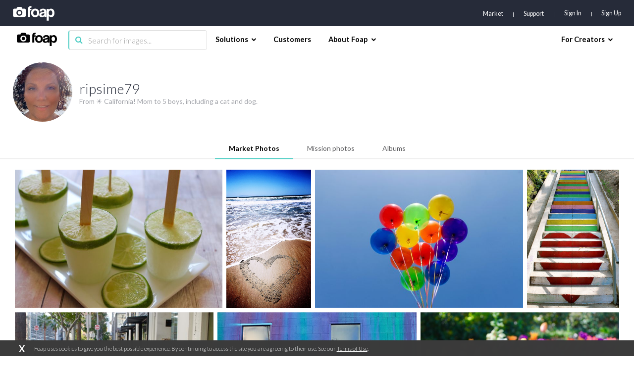

--- FILE ---
content_type: text/html; charset=utf-8
request_url: https://www.foap.com/user/ripsime79/market
body_size: 19011
content:
<!doctype html>
<html lang="en-us" data-reactroot=""><head><meta name="viewport" content="width=device-width, initial-scale=1.0, maximum-scale=1.0, user-scalable=0, viewport-fit=cover"/><meta http-equiv="Content-Type" content="text/html; charset=utf-8"/><meta http-equiv="X-UA-Compatible" content="IE=edge"/><meta http-equiv="Referrer-Policy" content="same-origin"/><link href="https://fonts.googleapis.com/css?family=Lato:300,400,700,900|Titillium+Web:900" rel="stylesheet"/><link href="https://fonts.googleapis.com/css?family=Open+Sans:300,700,900&amp;display=swap" rel="stylesheet"/><link rel="shortcut icon" href="/assets/favicons/favicon.ico"/><link rel="icon" type="image/png" href="/assets/favicons/favicon-16x16.png" sizes="16x16"/><link rel="icon" type="image/png" href="/assets/favicons/favicon-32x32.png" sizes="32x32"/><link rel="icon" type="image/png" href="/assets/favicons/favicon.ico" sizes="64x64"/><link rel="icon" type="image/png" href="/assets/favicons/favicon-96x96.png" sizes="96x96"/><link rel="icon" type="image/png" href="/assets/favicons/android-chrome-192x192.png" sizes="192x192"/><link rel="apple-touch-icon" sizes="57x57" href="/assets/favicons/apple-touch-icon-57x57.png"/><link rel="apple-touch-icon" sizes="60x60" href="/assets/favicons/apple-touch-icon-60x60.png"/><link rel="apple-touch-icon" sizes="72x72" href="/assets/favicons/apple-touch-icon-72x72.png"/><link rel="apple-touch-icon" sizes="76x76" href="/assets/favicons/apple-touch-icon-76x76.png"/><link rel="apple-touch-icon" sizes="114x114" href="/assets/favicons/apple-touch-icon-114x114.png"/><link rel="apple-touch-icon" sizes="120x120" href="/assets/favicons/apple-touch-icon-120x120.png"/><link rel="apple-touch-icon" sizes="144x144" href="/assets/favicons/apple-touch-icon-144x144.png"/><link rel="apple-touch-icon" sizes="152x152" href="/assets/favicons/apple-touch-icon-152x152.png"/><link rel="apple-touch-icon" sizes="180x180" href="/assets/favicons/apple-touch-icon-180x180.png"/><link rel="apple-touch-icon-precomposed" sizes="144x144" href="/assets/favicons/apple-touch-icon-precomposed-144x144.png"/><link rel="apple-touch-icon-precomposed" sizes="114x114" href="/assets/favicons/apple-touch-icon-precomposed-114x114.png"/><link rel="apple-touch-icon-precomposed" sizes="72x72" href="/assets/favicons/apple-touch-icon-precomposed-72x72.png"/><link rel="apple-touch-icon-precomposed" href="/assets/favicons/apple-touch-icon-precomposed-72x72.png"/><link rel="manifest" href="/assets/favicons/manifest.json"/><link rel="mask-icon" href="/assets/favicons/safari-pinned-tab.svg" color="#262B39"/><meta name="apple-mobile-web-app-title" content="Foap Market"/><meta name="apple-mobile-web-app-capable" content="yes"/><meta name="apple-mobile-web-app-status-bar-style" content="#262B39"/><meta name="msapplication-TileColor" content="#262B39"/><meta name="msapplication-TileImage" content="/assets/favicons/mstile-144x144.png"/><meta name="theme-color" content="#262B39"/><meta property="fb:app_id" content="198520716900260"/><meta property="og:type" content="website"/><script>
                                            (function(w,d,s,l,i){w[l] = w[l] || [];w[l].push({'gtm.start':
                                                new Date().getTime(),event:'gtm.js'});var f=d.getElementsByTagName(s)[0],
                                            j=d.createElement(s),dl=l!='dataLayer'?'&l='+l:'';j.async=true;j.src=
                                            'https://www.googletagmanager.com/gtm.js?id='+i+dl;f.parentNode.insertBefore(j,f);
                                            })(window,document,'script','dataLayer','GTM-NSHSPCC');
                                        </script><link href="https://assets03.foap.com/build/main.styles.8229a25f5019585b0033.css" media="screen, projection" rel="stylesheet" type="text/css" charSet="UTF-8"/><title data-react-helmet="true">Foap.com: ripsime79 - photographer profile on Foap</title><meta data-react-helmet="true" name="description" content="ripsime79 photographer profile at Foap.com. 186 stock photos. 11 albums. From ☀️ California! Mom to 5 boys, including a cat and dog. ."/><meta data-react-helmet="true" name="robots" content="index, follow"/><meta data-react-helmet="true" property="og:url" content="https://www.foap.com/user/ripsime79/market"/><meta data-react-helmet="true" property="og:title" content="Foap.com: ripsime79 - photographer profile on Foap"/><meta data-react-helmet="true" property="og:image" content="https://cdn1.foap.com/users/ac12728d-8112-465c-a037-d4df0241a1e8/w290.jpeg?1615942024"/><meta data-react-helmet="true" property="og:description" content="ripsime79 photographer profile at Foap.com. 186 stock photos. 11 albums. From ☀️ California! Mom to 5 boys, including a cat and dog. ."/><meta data-react-helmet="true" name="twitter:url" content="https://www.foap.com/user/ripsime79/market"/><meta data-react-helmet="true" name="twitter:title" content="Foap.com: ripsime79 - photographer profile on Foap"/><meta data-react-helmet="true" name="twitter:description" content="ripsime79 photographer profile at Foap.com. 186 stock photos. 11 albums. From ☀️ California! Mom to 5 boys, including a cat and dog. ."/><meta data-react-helmet="true" name="twitter:image" content="https://cdn1.foap.com/users/ac12728d-8112-465c-a037-d4df0241a1e8/w290.jpeg?1615942024"/><link data-react-helmet="true" rel="canonical" href="https://www.foap.com/user/ripsime79/market"/><link data-react-helmet="true" rel="next" href="https://www.foap.com/user/ripsime79/market/page-2"/></head><body><noscript><iframe src="https://www.googletagmanager.com/ns.html?id=GTM-NSHSPCC" style="width:0;height:0;display:none;visibility:hidden"></iframe></noscript><div id="fb-root"></div><div id="root"><div class="layout wrapper-layout " data-reactroot=""><div class="layout default-layout search-offset "><div class="component-topbar clearfix"><div class="component-topbar-preheader "><div class="container-fluid"><div class="component-topbar-logo" style="visibility:hidden"><a href="/market"><svg xmlns="http://www.w3.org/2000/svg" width="101" height="36" viewBox="0 0 101 36"><g fill="#FFFFFF" fill-rule="evenodd"><path d="M45.14 7.159h-3.308a6.3 6.3 0 0 1 .138-1.406c.093-.382.258-.694.492-.93.238-.24.559-.404.964-.497.41-.09.937-.136 1.593-.136V.029c-5.51 0-8.26 2.377-8.26 7.13V26.65h5.073V10.803h3.307V7.16z"></path><path d="M61.29 9.405c-.85-.887-1.875-1.575-3.079-2.064-1.204-.489-2.567-.736-4.083-.736-1.544 0-2.927.247-4.142.736a8.825 8.825 0 0 0-3.124 2.084c-.864.897-1.52 1.983-1.98 3.254-.457 1.269-.689 2.675-.689 4.205 0 1.512.226 2.897.67 4.171.444 1.268 1.092 2.351 1.94 3.253.85.9 1.893 1.598 3.123 2.1 1.228.508 2.63.756 4.202.756 1.491 0 2.845-.242 4.063-.735 1.215-.487 2.25-1.18 3.1-2.083.854-.898 1.507-1.976 1.965-3.236.457-1.257.689-2.665.689-4.226 0-1.56-.232-2.974-.689-4.245-.458-1.271-1.111-2.35-1.966-3.234m-7.143 13.442c-3.12 0-4.683-1.984-4.683-5.94 0-3.938 1.563-5.905 4.683-5.905s4.683 1.967 4.683 5.905c0 3.956-1.562 5.94-4.683 5.94M79.607 8.646c-.64-.646-1.493-1.142-2.549-1.487-1.057-.34-2.346-.514-3.861-.514-1.544 0-2.855.167-3.926.494-1.072.333-1.946.801-2.612 1.407a5.29 5.29 0 0 0-1.456 2.18 8.906 8.906 0 0 0-.492 2.774h4.76c.13-.872.452-1.573.963-2.101.51-.53 1.357-.794 2.537-.794.997 0 1.793.18 2.381.536.591.358.885.85.885 1.487 0 .683-.224 1.181-.667 1.484-.448.304-1.313.549-2.6.732-1.282.187-2.47.39-3.558.616-1.089.224-2.027.572-2.812 1.05a4.951 4.951 0 0 0-1.848 1.96c-.447.832-.669 1.948-.669 3.345 0 1.588.516 2.872 1.553 3.865 1.035.988 2.666 1.483 4.9 1.483 1.31 0 2.463-.205 3.46-.614.994-.408 1.796-.953 2.399-1.643a8.04 8.04 0 0 0 .313 1.744h4.721V14.33c0-1.216-.142-2.302-.43-3.27-.289-.962-.752-1.767-1.392-2.414zm-3.29 10.599c0 .578-.125 1.126-.374 1.643a4.575 4.575 0 0 1-.983 1.342 4.483 4.483 0 0 1-1.459.912 4.872 4.872 0 0 1-1.827.34c-1.653 0-2.48-.73-2.48-2.181 0-.844.278-1.489.827-1.942.551-.448 1.56-.817 3.03-1.104.945-.187 1.665-.361 2.165-.518.496-.161.877-.368 1.14-.635l-.039 2.143zM100.294 12.704c-.421-1.291-.997-2.388-1.732-3.286a7.363 7.363 0 0 0-2.655-2.06c-1.036-.476-2.158-.712-3.363-.712-2.414 0-4.209.963-5.391 2.892l-.037-2.38H82.2V35.88h5.034V24.117c1.438 2.031 3.356 3.047 5.743 3.047 1.26 0 2.379-.24 3.363-.734a6.948 6.948 0 0 0 2.498-2.08c.683-.898 1.202-1.959 1.556-3.186.353-1.227.53-2.58.53-4.062 0-1.635-.212-3.103-.63-4.398m-8.97 10.065c-2.858 0-4.287-2.114-4.287-6.34 0-1.664.414-3.01 1.237-4.04.828-1.03 1.857-1.545 3.09-1.545 1.286 0 2.333.55 3.146 1.644.815 1.095 1.219 2.515 1.219 4.257 0 4.018-1.468 6.024-4.406 6.024M27.464 6.567h-4.702a4.08 4.08 0 0 0-4.079-4.08h-5.647a4.079 4.079 0 0 0-4.078 4.08H4.251a4.076 4.076 0 0 0-4.076 4.079V22.57a4.077 4.077 0 0 0 4.076 4.08h23.213a4.08 4.08 0 0 0 4.082-4.08V10.646a4.08 4.08 0 0 0-4.082-4.079M15.86 23.825c-3.978 0-7.215-3.237-7.215-7.218 0-3.979 3.237-7.216 7.215-7.216 3.98 0 7.217 3.237 7.217 7.216 0 3.981-3.237 7.218-7.217 7.218"></path><path d="M15.86 12.528a4.086 4.086 0 0 0-4.08 4.079 4.088 4.088 0 0 0 4.08 4.082 4.087 4.087 0 0 0 4.078-4.082 4.085 4.085 0 0 0-4.079-4.08"></path></g></svg></a></div><nav class="preheader-nav" style="width:auto"><a class="text-link" href="/market">Market</a><a id="support" class="text-link" href="https://foap.zendesk.com" target="_blank">Support</a><div class="nav-menu-blocks"><a id="signin" class="text-link" href="/signin">Sign In</a><a id="signup" class="text-link" href="/signup">Sign Up</a></div><div class="mobile-trigger"><i class="fa fa-bars"></i></div></nav></div></div><div class="component-topbar-nav"><div class="container-fluid"><div class="flex-left"><div class="component-topbar-logo"><a href="/market"><img src="https://assets08.foap.com/images/logo-foap-black.png?h=7c864a5e51b2fe59c472a09862312c3b" alt="Foap.com - stock photos"/></a></div><div class="component-searchbar topbar-desktop"><div class="searchbar-input"><form><input type="search" class="input" name="search" value="" placeholder="Search for images..."/><button type="submit"><i class="icon fa fa-search"></i></button></form></div></div></div><nav class="nav-content"><div class="nav-section"><div class="nav-group"><span class="nav-group-title">Solutions<i class="fa fa-chevron-down"></i></span><div class="nav-group-elements"><a class="nav-element" href="/market">Market</a><a class="nav-element" href="https://foap.design">Optimization</a></div></div><div class="nav-group"><a class="nav-element" href="/customers"><span class="nav-group-title">Customers</span></a></div><div class="nav-group"><span class="nav-group-title">About Foap<i class="fa fa-chevron-down"></i></span><div class="nav-group-elements"><a class="nav-element" href="/contact">Our team</a><a class="nav-element" href="https://www.foap.com/blog">Blog</a><a class="nav-element" href="https://community.foap.com/for-press">In the News</a></div></div></div><div class="nav-section"><div class="nav-group"><span class="nav-group-title">For Creators<i class="fa fa-chevron-down"></i></span><div class="nav-group-elements"><a class="nav-element" href="/photographer">Sell Your Content</a><a class="nav-element" href="/missions">Active Missions</a><a class="nav-element" href="https://itunes.apple.com/app/foap-sell-your-photos/id521142420?mt=8">Foap for iOS</a><a class="nav-element" href="https://play.google.com/store/apps/details?id=com.foap.android">Foap for Android</a><a class="nav-element" href="https://foap.zendesk.com">Help</a></div></div></div></nav></div></div><div class="component-searchbar topbar-mobile"><div class="searchbar-input"><form><input type="search" class="input" name="search" value="" placeholder="Search for images..."/><button type="submit"><i class="icon fa fa-search"></i></button></form></div></div></div><div class="container-user"><header class="user-header"><div class="container-fluid"><div class="avatar-container"><img src="https://cdn2.foap.com/users/ac12728d-8112-465c-a037-d4df0241a1e8/w180.jpeg?1615942024"/></div><div class="details-container"><h1 class="headline">ripsime79</h1><p class="biography">From ☀️ California! Mom to 5 boys, including a cat and dog. </p></div></div></header><div class="user-body"><div class="component-tabs"><header class="tabs-header custom-scrollbar hidden align-titles-center"><a class="tab-trigger  active"><h6 class="tab-title">Market Photos</h6></a><a class="tab-trigger  "><h6 class="tab-title">Mission photos</h6></a><a class="tab-trigger  "><h6 class="tab-title">Albums</h6></a><div class="border"></div></header><div class="tabs-wrapper"><div class="tab-wrapper active"><div class="component-tab"><div class="container-fluid"><div class="component-gallery "><div class="component-lazy-load-container"><div class="gallery-container"><div class="picture-wrapper    " id="photo-d71f393f-1356-4382-8950-3f9a29c33d1a" style="width:337.5px;flex-grow:337.5;flex-basis:337.5px"><i class="placeholder" style="padding-bottom:66.66666666666666%"></i><div class="component-gallery-controls"><div title="Add to cart" class="" style="display:inline"><button class="btn btn-default btn-dark btn-s control-btn add-to-cart-btn btn-disabled" data-tip="Add to cart"><span><i class="fa fa-shopping-cart"></i></span></button></div></div><a class="component-gallery-link" href="/photos/margarita-popsicles-d71f393f-1356-4382-8950-3f9a29c33d1a"><div class="component-gallery-photo-overlay"><h3 class="photo-overlay-caption">Margarita Popsicles! </h3></div><div style="height:66.66666666666666px" class="lazyload-placeholder"></div></a></div><div class="picture-wrapper    " id="photo-bd1a20d2-1f54-4f5d-9a04-e056f65bbac9" style="width:137.71444382955175px;flex-grow:137.71444382955175;flex-basis:137.71444382955175px"><i class="placeholder" style="padding-bottom:163.38155515370704%"></i><div class="component-gallery-controls"><div title="Add to cart" class="" style="display:inline"><button class="btn btn-default btn-dark btn-s control-btn add-to-cart-btn btn-disabled" data-tip="Add to cart"><span><i class="fa fa-shopping-cart"></i></span></button></div></div><a class="component-gallery-link" href="/photos/sand-heart-bd1a20d2-1f54-4f5d-9a04-e056f65bbac9"><div class="component-gallery-photo-overlay"><h3 class="photo-overlay-caption">Sand Heart </h3></div><div style="height:163.38155515370704px" class="lazyload-placeholder"></div></a></div><div class="picture-wrapper    " id="photo-20a6be3f-2091-4748-ba61-804ca1405a2a" style="width:337.5px;flex-grow:337.5;flex-basis:337.5px"><i class="placeholder" style="padding-bottom:66.66666666666666%"></i><div class="component-gallery-controls"><div title="Add to cart" class="" style="display:inline"><button class="btn btn-default btn-dark btn-s control-btn add-to-cart-btn btn-disabled" data-tip="Add to cart"><span><i class="fa fa-shopping-cart"></i></span></button></div></div><a class="component-gallery-link" href="/photos/flying-balloons-in-the-sky-20a6be3f-2091-4748-ba61-804ca1405a2a"><div class="component-gallery-photo-overlay"><h3 class="photo-overlay-caption">Flying balloons in the sky</h3></div><div style="height:66.66666666666666px" class="lazyload-placeholder"></div></a></div><div class="picture-wrapper    " id="photo-bcf3db3f-61c2-4e72-8952-0e4ccf11b64f" style="width:150.018310546875px;flex-grow:150.018310546875;flex-basis:150.018310546875px"><i class="placeholder" style="padding-bottom:149.98169168802636%"></i><div class="component-gallery-controls"><div title="Add to cart" class="" style="display:inline"><button class="btn btn-default btn-dark btn-s control-btn add-to-cart-btn btn-disabled" data-tip="Add to cart"><span><i class="fa fa-shopping-cart"></i></span></button></div></div><a class="component-gallery-link" href="/photos/silverlake-stairs-bcf3db3f-61c2-4e72-8952-0e4ccf11b64f"><div class="component-gallery-photo-overlay"><h3 class="photo-overlay-caption">Silverlake Stairs </h3></div><div style="height:149.98169168802636px" class="lazyload-placeholder"></div></a></div><div class="picture-wrapper    " id="photo-c4678509-2048-4656-ac5c-c588f91d0077" style="width:337.5px;flex-grow:337.5;flex-basis:337.5px"><i class="placeholder" style="padding-bottom:66.66666666666666%"></i><div class="component-gallery-controls"><div title="Add to cart" class="" style="display:inline"><button class="btn btn-default btn-dark btn-s control-btn add-to-cart-btn btn-disabled" data-tip="Add to cart"><span><i class="fa fa-shopping-cart"></i></span></button></div></div><a class="component-gallery-link" href="/photos/my-boys-c4678509-2048-4656-ac5c-c588f91d0077"><div class="component-gallery-photo-overlay"><h3 class="photo-overlay-caption">My boys </h3></div><div style="height:66.66666666666666px" class="lazyload-placeholder"></div></a></div><div class="picture-wrapper    " id="photo-c4f7f2e0-0c73-4f76-9100-7a8a57c93a62" style="width:337.5px;flex-grow:337.5;flex-basis:337.5px"><i class="placeholder" style="padding-bottom:66.66666666666666%"></i><div class="component-gallery-controls"><div title="Add to cart" class="" style="display:inline"><button class="btn btn-default btn-dark btn-s control-btn add-to-cart-btn btn-disabled" data-tip="Add to cart"><span><i class="fa fa-shopping-cart"></i></span></button></div></div><a class="component-gallery-link" href="/photos/street-art-c4f7f2e0-0c73-4f76-9100-7a8a57c93a62"><div class="component-gallery-photo-overlay"><h3 class="photo-overlay-caption">Street Art </h3></div><div style="height:66.66666666666666px" class="lazyload-placeholder"></div></a></div><div class="picture-wrapper    " id="photo-c70ec1c0-96b7-455b-afd7-5395b0cdaec0" style="width:337.5px;flex-grow:337.5;flex-basis:337.5px"><i class="placeholder" style="padding-bottom:66.66666666666666%"></i><div class="component-gallery-controls"><div title="Add to cart" class="" style="display:inline"><button class="btn btn-default btn-dark btn-s control-btn add-to-cart-btn btn-disabled" data-tip="Add to cart"><span><i class="fa fa-shopping-cart"></i></span></button></div></div><a class="component-gallery-link" href="/photos/close-up-of-tulip-flowers-c70ec1c0-96b7-455b-afd7-5395b0cdaec0"><div class="component-gallery-photo-overlay"><h3 class="photo-overlay-caption">Close-up of tulip flowers</h3></div><div style="height:66.66666666666666px" class="lazyload-placeholder"></div></a></div><div class="picture-wrapper    " id="photo-c0a00a89-e0a0-4793-83f3-66675d2889d1" style="width:233.1195652173913px;flex-grow:233.1195652173913;flex-basis:233.1195652173913px"><i class="placeholder" style="padding-bottom:96.51699538396979%"></i><div class="component-gallery-controls"><div title="Add to cart" class="" style="display:inline"><button class="btn btn-default btn-dark btn-s control-btn add-to-cart-btn btn-disabled" data-tip="Add to cart"><span><i class="fa fa-shopping-cart"></i></span></button></div></div><a class="component-gallery-link" href="/photos/overhead-view-of-coconut-palm-tree-c0a00a89-e0a0-4793-83f3-66675d2889d1"><div class="component-gallery-photo-overlay"><h3 class="photo-overlay-caption">Overhead view of coconut palm tree</h3></div><div style="height:96.51699538396979px" class="lazyload-placeholder"></div></a></div><div class="picture-wrapper    " id="photo-bf8a7ca6-bf83-4181-9f72-01e08d9e693c" style="width:156.9147566314705px;flex-grow:156.9147566314705;flex-basis:156.9147566314705px"><i class="placeholder" style="padding-bottom:143.38995568685377%"></i><div class="component-gallery-controls"><div title="Add to cart" class="" style="display:inline"><button class="btn btn-default btn-dark btn-s control-btn add-to-cart-btn btn-disabled" data-tip="Add to cart"><span><i class="fa fa-shopping-cart"></i></span></button></div></div><a class="component-gallery-link" href="/photos/beautiful-flower-field-bf8a7ca6-bf83-4181-9f72-01e08d9e693c"><div class="component-gallery-photo-overlay"><h3 class="photo-overlay-caption">Beautiful flower field</h3></div><div style="height:143.38995568685377px" class="lazyload-placeholder"></div></a></div><div class="picture-wrapper    " id="photo-bb134b87-b9e7-4b36-8bfa-e43b4af4d6ec" style="width:299.96864548494983px;flex-grow:299.96864548494983;flex-basis:299.96864548494983px"><i class="placeholder" style="padding-bottom:75.00783944810286%"></i><div class="component-gallery-controls"><div title="Add to cart" class="" style="display:inline"><button class="btn btn-default btn-dark btn-s control-btn add-to-cart-btn btn-disabled" data-tip="Add to cart"><span><i class="fa fa-shopping-cart"></i></span></button></div></div><a class="component-gallery-link" href="/photos/palm-tree-reflection-on-lake-bb134b87-b9e7-4b36-8bfa-e43b4af4d6ec"><div class="component-gallery-photo-overlay"><h3 class="photo-overlay-caption">Palm tree reflection on lake</h3></div><div style="height:75.00783944810286px" class="lazyload-placeholder"></div></a></div><div class="picture-wrapper    " id="photo-cf857932-ab2c-4201-95b8-3a2f492b40b9" style="width:363.65881458966567px;flex-grow:363.65881458966567;flex-basis:363.65881458966567px"><i class="placeholder" style="padding-bottom:61.87118006582041%"></i><div class="component-gallery-controls"><div title="Add to cart" class="" style="display:inline"><button class="btn btn-default btn-dark btn-s control-btn add-to-cart-btn btn-disabled" data-tip="Add to cart"><span><i class="fa fa-shopping-cart"></i></span></button></div></div><a class="component-gallery-link" href="/photos/street-art-cf857932-ab2c-4201-95b8-3a2f492b40b9"><div class="component-gallery-photo-overlay"><h3 class="photo-overlay-caption">Street Art </h3></div><div style="height:61.87118006582041px" class="lazyload-placeholder"></div></a></div><div class="picture-wrapper    " id="photo-cc8feded-4e95-4641-9c8c-bdce5ad985ed" style="width:168.65936190783114px;flex-grow:168.65936190783114;flex-basis:168.65936190783114px"><i class="placeholder" style="padding-bottom:133.40498710232157%"></i><div class="component-gallery-controls"><div title="Add to cart" class="" style="display:inline"><button class="btn btn-default btn-dark btn-s control-btn add-to-cart-btn btn-disabled" data-tip="Add to cart"><span><i class="fa fa-shopping-cart"></i></span></button></div></div><a class="component-gallery-link" href="/photos/beautiful-falls-cc8feded-4e95-4641-9c8c-bdce5ad985ed"><div class="component-gallery-photo-overlay"><h3 class="photo-overlay-caption">Beautiful Falls </h3></div><div style="height:133.40498710232157px" class="lazyload-placeholder"></div></a></div><div class="picture-wrapper    " id="photo-bd559f6d-e257-4038-b2ef-cdc806f39428" style="width:329.84967788117393px;flex-grow:329.84967788117393;flex-basis:329.84967788117393px"><i class="placeholder" style="padding-bottom:68.212890625%"></i><div class="component-gallery-controls"><div title="Add to cart" class="" style="display:inline"><button class="btn btn-default btn-dark btn-s control-btn add-to-cart-btn btn-disabled" data-tip="Add to cart"><span><i class="fa fa-shopping-cart"></i></span></button></div></div><a class="component-gallery-link" href="/photos/pages-of-a-book-curved-into-a-heart-shape-bd559f6d-e257-4038-b2ef-cdc806f39428"><div class="component-gallery-photo-overlay"><h3 class="photo-overlay-caption">Pages of a book curved into a heart shape</h3></div><div style="height:68.212890625px" class="lazyload-placeholder"></div></a></div><div class="picture-wrapper    " id="photo-d3e82b12-1f85-4e52-ab18-0b109bebb9fa" style="width:337.4588062980593px;flex-grow:337.4588062980593;flex-basis:337.4588062980593px"><i class="placeholder" style="padding-bottom:66.6748046875%"></i><div class="component-gallery-controls"><div title="Add to cart" class="" style="display:inline"><button class="btn btn-default btn-dark btn-s control-btn add-to-cart-btn btn-disabled" data-tip="Add to cart"><span><i class="fa fa-shopping-cart"></i></span></button></div></div><a class="component-gallery-link" href="/photos/spring-time-d3e82b12-1f85-4e52-ab18-0b109bebb9fa"><div class="component-gallery-photo-overlay"><h3 class="photo-overlay-caption">Spring Time</h3></div><div style="height:66.6748046875px" class="lazyload-placeholder"></div></a></div><div class="picture-wrapper    " id="photo-c2e0e1d9-5667-419e-a4b2-aa53297cb16b" style="width:355.41843424604707px;flex-grow:355.41843424604707;flex-basis:355.41843424604707px"><i class="placeholder" style="padding-bottom:63.3056640625%"></i><div class="component-gallery-controls"><div title="Add to cart" class="" style="display:inline"><button class="btn btn-default btn-dark btn-s control-btn add-to-cart-btn btn-disabled" data-tip="Add to cart"><span><i class="fa fa-shopping-cart"></i></span></button></div></div><a class="component-gallery-link" href="/photos/street-art-c2e0e1d9-5667-419e-a4b2-aa53297cb16b"><div class="component-gallery-photo-overlay"><h3 class="photo-overlay-caption">Street Art </h3></div><div style="height:63.3056640625px" class="lazyload-placeholder"></div></a></div><div class="picture-wrapper    " id="photo-c82c373b-d726-44a8-bdea-cadfb292f2c9" style="width:337.4588062980593px;flex-grow:337.4588062980593;flex-basis:337.4588062980593px"><i class="placeholder" style="padding-bottom:66.6748046875%"></i><div class="component-gallery-controls"><div title="Add to cart" class="" style="display:inline"><button class="btn btn-default btn-dark btn-s control-btn add-to-cart-btn btn-disabled" data-tip="Add to cart"><span><i class="fa fa-shopping-cart"></i></span></button></div></div><a class="component-gallery-link" href="/photos/close-up-of-decorated-wine-glasses-c82c373b-d726-44a8-bdea-cadfb292f2c9"><div class="component-gallery-photo-overlay"><h3 class="photo-overlay-caption">Close-up of decorated wine glasses</h3></div><div style="height:66.6748046875px" class="lazyload-placeholder"></div></a></div><div class="picture-wrapper    " id="photo-d375d73d-4550-4cd7-8f26-978e1edce0c1" style="width:149.92834965369px;flex-grow:149.92834965369;flex-basis:149.92834965369px"><i class="placeholder" style="padding-bottom:150.07168458781362%"></i><div class="component-gallery-controls"><div title="Add to cart" class="" style="display:inline"><button class="btn btn-default btn-dark btn-s control-btn add-to-cart-btn btn-disabled" data-tip="Add to cart"><span><i class="fa fa-shopping-cart"></i></span></button></div></div><a class="component-gallery-link" href="/photos/pomegranate-fruit-juice-in-glass-d375d73d-4550-4cd7-8f26-978e1edce0c1"><div class="component-gallery-photo-overlay"><h3 class="photo-overlay-caption">Pomegranate fruit juice in glass</h3></div><div style="height:150.07168458781362px" class="lazyload-placeholder"></div></a></div><div class="picture-wrapper    " id="photo-17036c40-444c-4c7b-9c14-08aef68f0ad8" style="width:321.5114138438881px;flex-grow:321.5114138438881;flex-basis:321.5114138438881px"><i class="placeholder" style="padding-bottom:69.98196341149189%"></i><div class="component-gallery-controls"><div title="Add to cart" class="" style="display:inline"><button class="btn btn-default btn-dark btn-s control-btn add-to-cart-btn btn-disabled" data-tip="Add to cart"><span><i class="fa fa-shopping-cart"></i></span></button></div></div><a class="component-gallery-link" href="/photos/beautiful-desserts-17036c40-444c-4c7b-9c14-08aef68f0ad8"><div class="component-gallery-photo-overlay"><h3 class="photo-overlay-caption">Beautiful Desserts </h3></div><div style="height:69.98196341149189px" class="lazyload-placeholder"></div></a></div><div class="picture-wrapper    " id="photo-c756b45b-11fa-4dc5-8a0f-1e17dc88a26c" style="width:150px;flex-grow:150;flex-basis:150px"><i class="placeholder" style="padding-bottom:150%"></i><div class="component-gallery-controls"><div title="Add to cart" class="" style="display:inline"><button class="btn btn-default btn-dark btn-s control-btn add-to-cart-btn btn-disabled" data-tip="Add to cart"><span><i class="fa fa-shopping-cart"></i></span></button></div></div><a class="component-gallery-link" href="/photos/close-up-of-sculpture-c756b45b-11fa-4dc5-8a0f-1e17dc88a26c"><div class="component-gallery-photo-overlay"><h3 class="photo-overlay-caption">Close up of sculpture</h3></div><div style="height:150px" class="lazyload-placeholder"></div></a></div><div class="picture-wrapper    " id="photo-d708cdfd-d80d-4bc2-bfdf-78417428bf32" style="width:168.75px;flex-grow:168.75;flex-basis:168.75px"><i class="placeholder" style="padding-bottom:133.33333333333331%"></i><div class="component-gallery-controls"><div title="Add to cart" class="" style="display:inline"><button class="btn btn-default btn-dark btn-s control-btn add-to-cart-btn btn-disabled" data-tip="Add to cart"><span><i class="fa fa-shopping-cart"></i></span></button></div></div><a class="component-gallery-link" href="/photos/view-of-skyscrapers-against-sky-d708cdfd-d80d-4bc2-bfdf-78417428bf32"><div class="component-gallery-photo-overlay"><h3 class="photo-overlay-caption">View of skyscrapers against sky</h3></div><div style="height:133.33333333333331px" class="lazyload-placeholder"></div></a></div><div class="picture-wrapper    " id="photo-d1a2365b-3966-4f81-a68e-e9b50c25c385" style="width:337.4588062980593px;flex-grow:337.4588062980593;flex-basis:337.4588062980593px"><i class="placeholder" style="padding-bottom:66.6748046875%"></i><div class="component-gallery-controls"><div title="Add to cart" class="" style="display:inline"><button class="btn btn-default btn-dark btn-s control-btn add-to-cart-btn btn-disabled" data-tip="Add to cart"><span><i class="fa fa-shopping-cart"></i></span></button></div></div><a class="component-gallery-link" href="/photos/book-with-folded-pages-d1a2365b-3966-4f81-a68e-e9b50c25c385"><div class="component-gallery-photo-overlay"><h3 class="photo-overlay-caption">Book with folded pages</h3></div><div style="height:66.6748046875px" class="lazyload-placeholder"></div></a></div><div class="picture-wrapper    " id="photo-d3946b4a-3bd8-4ace-b716-8b9711ca5815" style="width:337.5px;flex-grow:337.5;flex-basis:337.5px"><i class="placeholder" style="padding-bottom:66.66666666666666%"></i><div class="component-gallery-controls"><div title="Add to cart" class="" style="display:inline"><button class="btn btn-default btn-dark btn-s control-btn add-to-cart-btn btn-disabled" data-tip="Add to cart"><span><i class="fa fa-shopping-cart"></i></span></button></div></div><a class="component-gallery-link" href="/photos/the-beach-d3946b4a-3bd8-4ace-b716-8b9711ca5815"><div class="component-gallery-photo-overlay"><h3 class="photo-overlay-caption">The Beach </h3></div><div style="height:66.66666666666666px" class="lazyload-placeholder"></div></a></div><div class="picture-wrapper    " id="photo-1ad30e10-3fcf-4202-8699-1add3da51d5a" style="width:150px;flex-grow:150;flex-basis:150px"><i class="placeholder" style="padding-bottom:150%"></i><div class="component-gallery-controls"><div title="Add to cart" class="" style="display:inline"><button class="btn btn-default btn-dark btn-s control-btn add-to-cart-btn btn-disabled" data-tip="Add to cart"><span><i class="fa fa-shopping-cart"></i></span></button></div></div><a class="component-gallery-link" href="/photos/ice-sculpture-1ad30e10-3fcf-4202-8699-1add3da51d5a"><div class="component-gallery-photo-overlay"><h3 class="photo-overlay-caption">Ice Sculpture </h3></div><div style="height:150px" class="lazyload-placeholder"></div></a></div><div class="picture-wrapper    " id="photo-ca23d66c-930d-4f80-a836-5ece261c559d" style="width:317.0382724719101px;flex-grow:317.0382724719101;flex-basis:317.0382724719101px"><i class="placeholder" style="padding-bottom:70.9693496137553%"></i><div class="component-gallery-controls"><div title="Add to cart" class="" style="display:inline"><button class="btn btn-default btn-dark btn-s control-btn add-to-cart-btn btn-disabled" data-tip="Add to cart"><span><i class="fa fa-shopping-cart"></i></span></button></div></div><a class="component-gallery-link" href="/photos/us-dollar-in-air-ca23d66c-930d-4f80-a836-5ece261c559d"><div class="component-gallery-photo-overlay"><h3 class="photo-overlay-caption">Us dollar in air</h3></div><div style="height:70.9693496137553px" class="lazyload-placeholder"></div></a></div><div class="picture-wrapper    " id="photo-bf9dde70-6eff-4b35-b011-1e3de8963b82" style="width:303.39261049723757px;flex-grow:303.39261049723757;flex-basis:303.39261049723757px"><i class="placeholder" style="padding-bottom:74.16133162612036%"></i><div class="component-gallery-controls"><div title="Add to cart" class="" style="display:inline"><button class="btn btn-default btn-dark btn-s control-btn add-to-cart-btn btn-disabled" data-tip="Add to cart"><span><i class="fa fa-shopping-cart"></i></span></button></div></div><a class="component-gallery-link" href="/photos/close-up-of-spider-bf9dde70-6eff-4b35-b011-1e3de8963b82"><div class="component-gallery-photo-overlay"><h3 class="photo-overlay-caption">Close up of Spider </h3></div><div style="height:74.16133162612036px" class="lazyload-placeholder"></div></a></div><div class="picture-wrapper    " id="photo-bd737e28-bd7e-4e56-adde-1e6306b7d54d" style="width:168.75px;flex-grow:168.75;flex-basis:168.75px"><i class="placeholder" style="padding-bottom:133.33333333333331%"></i><div class="component-gallery-controls"><div title="Add to cart" class="" style="display:inline"><button class="btn btn-default btn-dark btn-s control-btn add-to-cart-btn btn-disabled" data-tip="Add to cart"><span><i class="fa fa-shopping-cart"></i></span></button></div></div><a class="component-gallery-link" href="/photos/scenic-view-of-bridge-in-park-bd737e28-bd7e-4e56-adde-1e6306b7d54d"><div class="component-gallery-photo-overlay"><h3 class="photo-overlay-caption">Scenic view of bridge in park</h3></div><div style="height:133.33333333333331px" class="lazyload-placeholder"></div></a></div><div class="picture-wrapper    " id="photo-c7ed2711-1e11-4a6b-bd13-f85446f8d877" style="width:168.75px;flex-grow:168.75;flex-basis:168.75px"><i class="placeholder" style="padding-bottom:133.33333333333331%"></i><div class="component-gallery-controls"><div title="Add to cart" class="" style="display:inline"><button class="btn btn-default btn-dark btn-s control-btn add-to-cart-btn btn-disabled" data-tip="Add to cart"><span><i class="fa fa-shopping-cart"></i></span></button></div></div><a class="component-gallery-link" href="/photos/christmas-lights-c7ed2711-1e11-4a6b-bd13-f85446f8d877"><div class="component-gallery-photo-overlay"><h3 class="photo-overlay-caption">Christmas</h3></div><div style="height:133.33333333333331px" class="lazyload-placeholder"></div></a></div><div class="picture-wrapper    " id="photo-d57fee44-e422-4cb6-a370-775e2790b177" style="width:337.5px;flex-grow:337.5;flex-basis:337.5px"><i class="placeholder" style="padding-bottom:66.66666666666666%"></i><div class="component-gallery-controls"><div title="Add to cart" class="" style="display:inline"><button class="btn btn-default btn-dark btn-s control-btn add-to-cart-btn btn-disabled" data-tip="Add to cart"><span><i class="fa fa-shopping-cart"></i></span></button></div></div><a class="component-gallery-link" href="/photos/beautiful-butterfly-d57fee44-e422-4cb6-a370-775e2790b177"><div class="component-gallery-photo-overlay"><h3 class="photo-overlay-caption">Beautiful Butterfly </h3></div><div style="height:66.66666666666666px" class="lazyload-placeholder"></div></a></div><div class="picture-wrapper    " id="photo-cadcb125-6304-44a9-9461-740e233d6512" style="width:168.10073452256034px;flex-grow:168.10073452256034;flex-basis:168.10073452256034px"><i class="placeholder" style="padding-bottom:133.84831460674158%"></i><div class="component-gallery-controls"><div title="Add to cart" class="" style="display:inline"><button class="btn btn-default btn-dark btn-s control-btn add-to-cart-btn btn-disabled" data-tip="Add to cart"><span><i class="fa fa-shopping-cart"></i></span></button></div></div><a class="component-gallery-link" href="/photos/buddy-the-reindeer-cadcb125-6304-44a9-9461-740e233d6512"><div class="component-gallery-photo-overlay"><h3 class="photo-overlay-caption">one</h3></div><div style="height:133.84831460674158px" class="lazyload-placeholder"></div></a></div><div class="picture-wrapper    " id="photo-bc3ed213-58ec-4c88-aacb-e622d6049a96" style="width:321.48590795576166px;flex-grow:321.48590795576166;flex-basis:321.48590795576166px"><i class="placeholder" style="padding-bottom:69.98751560549313%"></i><div class="component-gallery-controls"><div title="Add to cart" class="" style="display:inline"><button class="btn btn-default btn-dark btn-s control-btn add-to-cart-btn btn-disabled" data-tip="Add to cart"><span><i class="fa fa-shopping-cart"></i></span></button></div></div><a class="component-gallery-link" href="/photos/california-oaks-bc3ed213-58ec-4c88-aacb-e622d6049a96"><div class="component-gallery-photo-overlay"><h3 class="photo-overlay-caption">California Oaks </h3></div><div style="height:69.98751560549313px" class="lazyload-placeholder"></div></a></div><div class="picture-wrapper    " id="photo-ccd16659-5cd5-4067-ab3c-0aa889760418" style="width:300px;flex-grow:300;flex-basis:300px"><i class="placeholder" style="padding-bottom:75%"></i><div class="component-gallery-controls"><div title="Add to cart" class="" style="display:inline"><button class="btn btn-default btn-dark btn-s control-btn add-to-cart-btn btn-disabled" data-tip="Add to cart"><span><i class="fa fa-shopping-cart"></i></span></button></div></div><a class="component-gallery-link" href="/photos/car-road-street-travel-transportation-system-ccd16659-5cd5-4067-ab3c-0aa889760418"><div class="component-gallery-photo-overlay"><h3 class="photo-overlay-caption">One LOVE! </h3></div><div style="height:75px" class="lazyload-placeholder"></div></a></div><div class="picture-wrapper    " id="photo-1d1c31c2-af93-4238-a663-d4f2971a4444" style="width:150.018310546875px;flex-grow:150.018310546875;flex-basis:150.018310546875px"><i class="placeholder" style="padding-bottom:149.98169168802636%"></i><div class="component-gallery-controls"><div title="Add to cart" class="" style="display:inline"><button class="btn btn-default btn-dark btn-s control-btn add-to-cart-btn btn-disabled" data-tip="Add to cart"><span><i class="fa fa-shopping-cart"></i></span></button></div></div><a class="component-gallery-link" href="/photos/surfing-in-manhattan-beach-1d1c31c2-af93-4238-a663-d4f2971a4444"><div class="component-gallery-photo-overlay"><h3 class="photo-overlay-caption">Surfing in Manhattan Beach </h3></div><div style="height:149.98169168802636px" class="lazyload-placeholder"></div></a></div><div class="picture-wrapper    " id="photo-d5ca9e8c-33d5-4f18-8bad-973ccdd13b5a" style="width:337.4588062980593px;flex-grow:337.4588062980593;flex-basis:337.4588062980593px"><i class="placeholder" style="padding-bottom:66.6748046875%"></i><div class="component-gallery-controls"><div title="Add to cart" class="" style="display:inline"><button class="btn btn-default btn-dark btn-s control-btn add-to-cart-btn btn-disabled" data-tip="Add to cart"><span><i class="fa fa-shopping-cart"></i></span></button></div></div><a class="component-gallery-link" href="/photos/book-d5ca9e8c-33d5-4f18-8bad-973ccdd13b5a"><div class="component-gallery-photo-overlay"><h3 class="photo-overlay-caption">library</h3></div><div style="height:66.6748046875px" class="lazyload-placeholder"></div></a></div><div class="picture-wrapper    " id="photo-d0fbcb5c-3419-4a68-9795-2a61f576fc94" style="width:150px;flex-grow:150;flex-basis:150px"><i class="placeholder" style="padding-bottom:150%"></i><div class="component-gallery-controls"><div title="Add to cart" class="" style="display:inline"><button class="btn btn-default btn-dark btn-s control-btn add-to-cart-btn btn-disabled" data-tip="Add to cart"><span><i class="fa fa-shopping-cart"></i></span></button></div></div><a class="component-gallery-link" href="/photos/tasty-pomegranate-juice-on-table-d0fbcb5c-3419-4a68-9795-2a61f576fc94"><div class="component-gallery-photo-overlay"><h3 class="photo-overlay-caption">Tasty pomegranate juice on table</h3></div><div style="height:150px" class="lazyload-placeholder"></div></a></div><div class="picture-wrapper    " id="photo-d06a1b6c-134d-4264-b014-11956df1beed" style="width:274.19093851132686px;flex-grow:274.19093851132686;flex-basis:274.19093851132686px"><i class="placeholder" style="padding-bottom:82.05960460312777%"></i><div class="component-gallery-controls"><div title="Add to cart" class="" style="display:inline"><button class="btn btn-default btn-dark btn-s control-btn add-to-cart-btn btn-disabled" data-tip="Add to cart"><span><i class="fa fa-shopping-cart"></i></span></button></div></div><a class="component-gallery-link" href="/photos/beach-boys-d06a1b6c-134d-4264-b014-11956df1beed"><div class="component-gallery-photo-overlay"><h3 class="photo-overlay-caption">Beach Boys </h3></div><div style="height:82.05960460312777px" class="lazyload-placeholder"></div></a></div><div class="picture-wrapper    " id="photo-c3dcdb56-f335-4e23-8db6-ae53c7eccc39" style="width:344.77801268498945px;flex-grow:344.77801268498945;flex-basis:344.77801268498945px"><i class="placeholder" style="padding-bottom:65.25938189845475%"></i><div class="component-gallery-controls"><div title="Add to cart" class="" style="display:inline"><button class="btn btn-default btn-dark btn-s control-btn add-to-cart-btn btn-disabled" data-tip="Add to cart"><span><i class="fa fa-shopping-cart"></i></span></button></div></div><a class="component-gallery-link" href="/photos/red-white-and-blue-c3dcdb56-f335-4e23-8db6-ae53c7eccc39"><div class="component-gallery-photo-overlay"><h3 class="photo-overlay-caption">flag</h3></div><div style="height:65.25938189845475px" class="lazyload-placeholder"></div></a></div><div class="picture-wrapper    " id="photo-1719a241-fa1b-466f-92d7-66de4cfed437" style="width:337.4588062980593px;flex-grow:337.4588062980593;flex-basis:337.4588062980593px"><i class="placeholder" style="padding-bottom:66.6748046875%"></i><div class="component-gallery-controls"><div title="Add to cart" class="" style="display:inline"><button class="btn btn-default btn-dark btn-s control-btn add-to-cart-btn btn-disabled" data-tip="Add to cart"><span><i class="fa fa-shopping-cart"></i></span></button></div></div><a class="component-gallery-link" href="/photos/beautiful-desserts-1719a241-fa1b-466f-92d7-66de4cfed437"><div class="component-gallery-photo-overlay"><h3 class="photo-overlay-caption">chocolate</h3></div><div style="height:66.6748046875px" class="lazyload-placeholder"></div></a></div><div class="picture-wrapper    " id="photo-cc5b1c20-ed31-4f83-928f-2f76177e8a83" style="width:171.00840336134453px;flex-grow:171.00840336134453;flex-basis:171.00840336134453px"><i class="placeholder" style="padding-bottom:131.5724815724816%"></i><div class="component-gallery-controls"><div title="Add to cart" class="" style="display:inline"><button class="btn btn-default btn-dark btn-s control-btn add-to-cart-btn btn-disabled" data-tip="Add to cart"><span><i class="fa fa-shopping-cart"></i></span></button></div></div><a class="component-gallery-link" href="/photos/true-zero-charging-station-cc5b1c20-ed31-4f83-928f-2f76177e8a83"><div class="component-gallery-photo-overlay"><h3 class="photo-overlay-caption">True Zero Charging Station </h3></div><div style="height:131.5724815724816px" class="lazyload-placeholder"></div></a></div><div class="picture-wrapper    " id="photo-d2840822-f57e-4b94-a5d7-96777f6c4d63" style="width:337.5px;flex-grow:337.5;flex-basis:337.5px"><i class="placeholder" style="padding-bottom:66.66666666666666%"></i><div class="component-gallery-controls"><div title="Add to cart" class="" style="display:inline"><button class="btn btn-default btn-dark btn-s control-btn add-to-cart-btn btn-disabled" data-tip="Add to cart"><span><i class="fa fa-shopping-cart"></i></span></button></div></div><a class="component-gallery-link" href="/photos/people-at-manhattan-pier-at-day-d2840822-f57e-4b94-a5d7-96777f6c4d63"><div class="component-gallery-photo-overlay"><h3 class="photo-overlay-caption">People at Manhattan pier at day</h3></div><div style="height:66.66666666666666px" class="lazyload-placeholder"></div></a></div><div class="picture-wrapper    " id="photo-1cf81cad-c0a9-4be6-acb8-9f2926bb3a21" style="width:337.5px;flex-grow:337.5;flex-basis:337.5px"><i class="placeholder" style="padding-bottom:66.66666666666666%"></i><div class="component-gallery-controls"><div title="Add to cart" class="" style="display:inline"><button class="btn btn-default btn-dark btn-s control-btn add-to-cart-btn btn-disabled" data-tip="Add to cart"><span><i class="fa fa-shopping-cart"></i></span></button></div></div><a class="component-gallery-link" href="/photos/poppy-meadow-1cf81cad-c0a9-4be6-acb8-9f2926bb3a21"><div class="component-gallery-photo-overlay"><h3 class="photo-overlay-caption">nature</h3></div><div style="height:66.66666666666666px" class="lazyload-placeholder"></div></a></div></div></div></div><div class="component-pagination"><div class="pagination-list"><a class="pagination-element active">1</a><a class="pagination-element" href="/user/ripsime79/market/page-2">2</a><a class="pagination-element" href="/user/ripsime79/market/page-3">3</a><a class="pagination-element" href="/user/ripsime79/market/page-4">4</a><a class="pagination-element" href="/user/ripsime79/market/page-5">5</a><a rel="next" class="pagination-element pagination-element-next" href="/user/ripsime79/market/page-2"><i class="fa fa-chevron-right"></i></a></div></div></div></div></div><div class="tab-wrapper "><div class="component-tab"><div class="container-fluid"><div class="component-gallery "><div class="component-lazy-load-container"><div class="gallery-container"><div class="component-gallery-no-result"><h1 class="no-results-headline">Oops. We couldn’t find any results<!-- --> for &quot;mission&quot;<!-- -->.</h1><p class="no-results-subheadline">Check the spelling or try to modify your search.</p><img class="no-results-icon" src="https://assets08.foap.com/images/no-results-icon.png?h=66451a4d6b436764ffb6c3f57a4290db"/></div></div></div></div><div class="component-pagination"><div class="pagination-list"><a class="pagination-element active">1</a><a class="pagination-element" href="/user/ripsime79/market/page-2">2</a><a class="pagination-element" href="/user/ripsime79/market/page-3">3</a><a class="pagination-element" href="/user/ripsime79/market/page-4">4</a><a class="pagination-element" href="/user/ripsime79/market/page-5">5</a><a class="pagination-element" href="/user/ripsime79/market/page-6">6</a><a class="pagination-element" href="/user/ripsime79/market/page-7">7</a><a class="pagination-element" href="/user/ripsime79/market/page-8">8</a><a class="pagination-element" href="/user/ripsime79/market/page-9">9</a><a class="pagination-element" href="/user/ripsime79/market/page-10">10</a><a rel="next" class="pagination-element pagination-element-next" href="/user/ripsime79/market/page-2"><i class="fa fa-chevron-right"></i></a></div></div></div></div></div><div class="tab-wrapper "><div class="component-tab"><div class="container-fluid"><div class="component-gallery "><div class="component-lazy-load-container"><div class="gallery-container"><div class="component-gallery-no-result"><h1 class="no-results-headline">Oops. We couldn’t find any results<!-- --> for &quot;albums&quot;<!-- -->.</h1><p class="no-results-subheadline">Check the spelling or try to modify your search.</p><img class="no-results-icon" src="https://assets08.foap.com/images/no-results-icon.png?h=66451a4d6b436764ffb6c3f57a4290db"/></div></div></div></div></div></div></div></div></div></div></div><div class="footer footer-default "><div class="footer-content"><div class="container-fluid small"><div class="row"><div class="col col-brand"><div class="brand"><img src="https://assets02.foap.com/images/logo-foap-white.png?h=410f885492fb72012dea6dc88af51b4c"/><p class="copyright">Copyright © <!-- -->2026<!-- --> Foap. All rights reserved.</p></div><div class="social-container"><div class="footer-default-social"><nav class="social"><a href="https://twitter.com/foapapp"><svg xmlns="http://www.w3.org/2000/svg" width="24" height="24" viewBox="0 0 24 24"><path fill="#fff" d="M0 12a12 12 0 1 1 24 0 12 12 0 0 1-24 0zm11.64-2.25l.03.42-.42-.05a6.86 6.86 0 0 1-4-1.97L6.7 7.6l-.15.41c-.3.9-.11 1.86.52 2.51.34.35.26.4-.31.19-.21-.07-.38-.12-.4-.09-.06.06.14.83.3 1.13.22.43.67.84 1.15 1.09l.41.19-.48.01c-.47 0-.49.01-.44.19.17.55.83 1.13 1.57 1.39l.52.18-.45.27c-.67.39-1.46.61-2.25.62-.38.01-.69.05-.69.07 0 .09 1.02.56 1.62.75a7.1 7.1 0 0 0 5.51-.63c1.13-.67 2.26-2 2.79-3.29.29-.68.57-1.94.57-2.54 0-.39.03-.44.5-.91.27-.27.53-.56.58-.65.09-.16.08-.16-.35-.02-.71.26-.81.22-.46-.16.26-.27.57-.76.57-.9 0-.03-.12.01-.27.09a5.2 5.2 0 0 1-.74.29l-.45.14-.41-.28a3.76 3.76 0 0 0-.71-.37 2.92 2.92 0 0 0-1.47.03 2.44 2.44 0 0 0-1.64 2.44z"></path></svg></a><a href="https://www.instagram.com/foap"><svg xmlns="http://www.w3.org/2000/svg" width="24" height="24" viewBox="0 0 24 24"><path fill="#fff" d="M0 12a12 12 0 1 1 24 0 12 12 0 0 1-24 0zm9.36-6.36c-.68.03-1.14.14-1.55.3a3.2 3.2 0 0 0-1.87 1.87c-.16.4-.27.87-.3 1.55-.03.68-.04.9-.04 2.64 0 1.74.01 1.96.04 2.64.03.68.14 1.14.3 1.55a3.2 3.2 0 0 0 1.87 1.87c.4.16.87.27 1.55.3.68.03.9.04 2.64.04 1.74 0 1.96-.01 2.64-.04a4.56 4.56 0 0 0 1.55-.3 3.2 3.2 0 0 0 1.87-1.87c.16-.41.27-.87.3-1.55.03-.68.04-.9.04-2.64 0-1.74-.01-1.96-.04-2.64a4.56 4.56 0 0 0-.3-1.55 3.2 3.2 0 0 0-1.87-1.87 4.62 4.62 0 0 0-1.55-.3c-.69-.03-.9-.04-2.64-.04-1.74 0-1.96.01-2.64.04z"></path><path fill="#fff" d="M12.25 7c1.71 0 1.91.01 2.58.04.63.03.97.13 1.19.22.3.11.51.25.74.48.22.22.36.43.48.73.08.23.19.57.22 1.19.03.68.03.88.03 2.59 0 1.7 0 1.91-.03 2.58a3.8 3.8 0 0 1-.22 1.19c-.12.3-.26.51-.48.74-.23.22-.44.36-.74.47-.22.09-.56.2-1.19.22-.67.04-.87.04-2.58.04s-1.91 0-2.59-.04a3.34 3.34 0 0 1-1.19-.22c-.3-.11-.51-.25-.73-.47a1.9 1.9 0 0 1-.48-.74 3.53 3.53 0 0 1-.22-1.19c-.03-.67-.04-.88-.04-2.58 0-1.71.01-1.92.04-2.59.03-.62.13-.96.22-1.19.11-.3.25-.51.48-.73.22-.23.43-.37.73-.48.23-.09.57-.2 1.19-.22.59-.03.82-.04 2.01-.04h.58zm2.65 1.83a.76.76 0 1 0 1.53 0 .77.77 0 0 0-.77-.77.77.77 0 0 0-.76.77zm-5.94 3.42a3.28 3.28 0 1 0 6.57 0 3.28 3.28 0 0 0-6.57 0z"></path></svg></a><a href="https://www.linkedin.com/company/3318858/"><svg xmlns="http://www.w3.org/2000/svg" width="24" height="24" viewBox="0 0 24 24"><path fill="#fff" d="M0 12a12 12 0 1 1 24 0 12 12 0 0 1-24 0zm8.48-2.06H5.76v8.17h2.72zm.18-2.53C8.64 6.61 8.07 6 7.14 6S5.6 6.61 5.6 7.41c0 .79.59 1.41 1.5 1.41h.02c.95 0 1.54-.62 1.54-1.41zm9.63 6.01c0-2.5-1.34-3.67-3.13-3.67-1.45 0-2.09.79-2.45 1.35V9.94H9.99c.03.77 0 8.17 0 8.17h2.72v-4.56c0-.25.01-.49.08-.67.2-.48.65-.99 1.4-.99.98 0 1.38.75 1.38 1.85v4.37h2.72z"></path></svg></a><a href="https://www.youtube.com/channel/UCJI1S_QEyOm73iJMZfE1PlQ"><svg xmlns="http://www.w3.org/2000/svg" width="24" height="24" viewBox="0 0 24 24"><path fill="#fff" d="M0 12C0 5.37 5.29 0 11.82 0a11.9 11.9 0 0 1 11.82 12c0 6.63-5.29 12-11.82 12A11.9 11.9 0 0 1 0 12zm17.47-3.71c-.48-.52-1.01-.53-1.26-.56-1.76-.13-4.4-.13-4.4-.13h-.01s-2.64 0-4.4.13c-.25.03-.79.04-1.27.56-.37.39-.5 1.29-.5 1.29s-.12 1.06-.12 2.12v.99c0 1.06.12 2.12.12 2.12s.13.9.5 1.3c.48.52 1.11.5 1.39.56 1.01.1 4.28.13 4.28.13s2.65 0 4.41-.14c.25-.03.78-.03 1.26-.55.38-.4.5-1.3.5-1.3s.13-1.06.13-2.12v-.99c0-1.06-.13-2.12-.13-2.12s-.12-.9-.5-1.29z"></path><path fill="#fff" d="M11 13.68V10l3.4 1.84z"></path></svg></a><br class="tablet"/><a href="https://www.facebook.com/foapApp/"><svg xmlns="http://www.w3.org/2000/svg" width="24" height="24" viewBox="0 0 24 24"><path fill="#fff" d="M0 12a12 12 0 1 1 24 0 12 12 0 0 1-24 0zm12.85 6.66v-6.53h1.8l.24-2.25h-2.04V8.75c0-.59.06-.9.9-.9h1.13V5.6h-1.8c-2.17 0-2.93 1.09-2.93 2.93v1.35H8.8v2.25h1.35v6.53z"></path></svg></a></nav></div></div></div><div class="col col-nav"><div class="nav-container"><nav class="footer-default-nav"><div class="row"><div class="col"><h4>Brands</h4><a href="/missions">Photo Missions</a><a href="/video">Video Missions</a><a href="https://foap.design">Optimization</a></div><div class="col"><h4>Agencies</h4><a href="/missions">Photo Missions</a><a href="/video">Video Missions</a><a href="/market">On-Demand Photos</a></div><div class="col"><h4>Creators</h4><a href="/photographer">Sell Your Content</a><a href="https://itunes.apple.com/app/foap-sell-your-photos/id521142420?mt=8" target="_blank">FOAP for iOS</a><a href="https://play.google.com/store/apps/details?id=com.foap.android" target="_blank">FOAP for Android</a><a href="http://community.foap.com" target="_blank">Articles &amp; Resources</a></div><div class="col"><h4>About FOAP</h4><a href="/contact">Our Team</a><a href="/careers">Careers</a><a href="https://community.foap.com/for-press" target="_blank">In The News</a></div><div class="col"><h4>Support</h4><a href="https://foap.zendesk.com" target="_blank">Help Center</a><a href="/terms">Terms of Service</a><a href="/privacy-policy">Privacy Policy</a></div></div></nav></div></div></div></div></div><div class="footer-default-address"><div class="container-fluid"><div class="address-block"><h6 class="address-country">Poland</h6><p class="address-details">Bagatela 15/73<!-- --> | <!-- -->00-585<!-- --> <!-- -->Warsaw</p></div></div></div></div></div></div></div><script charSet="UTF-8">window.__data={"global":{"error":false,"errorType":null,"notifications":[],"isPhotographer":false,"showIsPhotographerModal":true},"user":{"signinErrors":[],"signupErrors":[],"updateProfileErrors":[],"updatePasswordErrors":[],"forgotPasswordErrors":[],"resetPasswordErrors":[],"activateAccountErrors":[],"loggedInAsUser":false,"isMePending":false,"isSigninPending":false,"isSignupPending":false,"isForgotPasswordPending":false,"isResetPasswordPending":false,"isActivateAccountPending":false,"tiktokToken":null,"accessToken":null,"resetToken":null,"profile":null,"currentBrand":null,"currentPolicies":{"editProfile":true,"purchasePhotos":true,"createMission":true,"viewTransactionHistory":true,"buyCredits":true,"viewPurchasedPhotos":true,"viewModelReleasePhotos":true,"seeExtendedPromotedPhotos":true},"currentBusinessId":null,"currentBrandId":null},"userPhotos":[],"relatedPhotos":[],"brand":{"isManagersPending":false,"isManagersLoaded":false,"currentBrandSubscriptionPrice":{},"managers":[],"isMissionsPending":false,"isMissionsLoaded":false,"isSubscriptionPricePending":false,"isSubscriptionPriceLoaded":false,"missions":[]},"users":{"users":{"ripsime79":{"isPending":false,"isLoaded":true,"data":{"market":[{"license":"Commercial","price":10,"averageRating":4.732937685459988,"ratingsCount":674,"resolutions":{"w640":"https:\u002F\u002Fimages07.foap.com\u002Fimages\u002F9140227f-e661-44cb-b8c3-90a89160cf1e\u002Foriginal.jpg?filename=w1920&dw=640"},"caption":"Margarita Popsicles! ","suggestedCaption":null,"curatedCaption":null,"id":"d71f393f-1356-4382-8950-3f9a29c33d1a","slug":"margarita-popsicles","width":4272,"height":2848,"selectedCaption":"Margarita Popsicles! "},{"license":"Commercial","price":10,"averageRating":4.635907093534244,"ratingsCount":1593,"resolutions":{"w640":"https:\u002F\u002Fimages07.foap.com\u002Fimages\u002Fcb272638-8154-44db-b482-e3e87ff81af5\u002Foriginal.jpg?filename=w1920&dw=640"},"caption":"Sand Heart ","suggestedCaption":"Beach, Sea, Water, Ocean, Seashore","curatedCaption":null,"id":"bd1a20d2-1f54-4f5d-9a04-e056f65bbac9","slug":"sand-heart","width":2212,"height":3614,"selectedCaption":"Sand Heart "},{"license":"Commercial","price":10,"averageRating":4.589371980676323,"ratingsCount":621,"resolutions":{"w640":"https:\u002F\u002Fimages04.foap.com\u002Fimages\u002F5464d508-02f6-4e37-af26-be151a5d7e47\u002Foriginal.jpg?filename=w1920&dw=640"},"caption":"Balloons ","suggestedCaption":"No Person, Sky, Nature, Balloon, Fun","curatedCaption":"Flying balloons in the sky","id":"20a6be3f-2091-4748-ba61-804ca1405a2a","slug":"flying-balloons-in-the-sky","width":4272,"height":2848,"selectedCaption":"Flying balloons in the sky"},{"license":"Commercial","price":10,"averageRating":4.937500000000023,"ratingsCount":112,"resolutions":{"w640":"https:\u002F\u002Fimages05.foap.com\u002Fimages\u002F3a886225-6649-4ce6-99b5-6e870cac53fb\u002Foriginal.jpg?filename=w1920&dw=640"},"caption":"Silverlake Stairs ","suggestedCaption":"Step, No Person, Guidance, Empty, Color","curatedCaption":null,"id":"bcf3db3f-61c2-4e72-8952-0e4ccf11b64f","slug":"silverlake-stairs","width":2731,"height":4096,"selectedCaption":"Silverlake Stairs "},{"license":"Commercial","price":10,"averageRating":4.958333333333344,"ratingsCount":72,"resolutions":{"w640":"https:\u002F\u002Fimages06.foap.com\u002Fimages\u002Fd1536e18-0f33-4600-9b1d-7aeca313a659\u002Foriginal.jpg?filename=w1920&dw=640"},"caption":"My boys ","suggestedCaption":null,"curatedCaption":null,"id":"c4678509-2048-4656-ac5c-c588f91d0077","slug":"my-boys","width":4272,"height":2848,"selectedCaption":"My boys "},{"license":"Commercial","price":10,"averageRating":5,"ratingsCount":50,"resolutions":{"w640":"https:\u002F\u002Fimages04.foap.com\u002Fimages\u002Fec3be5e9-31b6-46a9-807a-5314305a3f71\u002Foriginal.jpg?filename=w1920&dw=640"},"caption":"Street Art ","suggestedCaption":"Abstract, Wallpaper, Desktop, Design, Technology","curatedCaption":null,"id":"c4f7f2e0-0c73-4f76-9100-7a8a57c93a62","slug":"street-art","width":4272,"height":2848,"selectedCaption":"Street Art "},{"license":"Commercial","price":10,"averageRating":5,"ratingsCount":49,"resolutions":{"w640":"https:\u002F\u002Fimages07.foap.com\u002Fimages\u002Fa35de3a1-f1c9-4d62-b5ed-bb2df34b3e6f\u002Foriginal.jpg?filename=w1920&dw=640"},"caption":"Tulips \n","suggestedCaption":"Tulip, Nature, Flower, Garden, Flora","curatedCaption":"Close-up of tulip flowers","id":"c70ec1c0-96b7-455b-afd7-5395b0cdaec0","slug":"close-up-of-tulip-flowers","width":4272,"height":2848,"selectedCaption":"Close-up of tulip flowers"},{"license":"Commercial","price":10,"averageRating":4.806930693069276,"ratingsCount":202,"resolutions":{"w640":"https:\u002F\u002Fimages04.foap.com\u002Fimages\u002F234eb4b6-6d7f-4bb1-b4f6-5f242c97ce9d\u002Foriginal.jpg?filename=w1920&dw=640"},"caption":"Symmetry Everywhere ","suggestedCaption":null,"curatedCaption":"Overhead view of coconut palm tree","id":"c0a00a89-e0a0-4793-83f3-66675d2889d1","slug":"overhead-view-of-coconut-palm-tree","width":2383,"height":2300,"selectedCaption":"Overhead view of coconut palm tree"},{"license":"Commercial","price":10,"averageRating":5,"ratingsCount":48,"resolutions":{"w640":"https:\u002F\u002Fimages01.foap.com\u002Fimages\u002F65c0bc5a-f50d-4520-a7ee-d77197eecb92\u002Foriginal.jpg?filename=w1920&dw=640"},"caption":"Tulips \n","suggestedCaption":"Tulip, Flower, Garden, Flora, Nature","curatedCaption":"Beautiful flower field","id":"bf8a7ca6-bf83-4181-9f72-01e08d9e693c","slug":"beautiful-flower-field","width":2708,"height":3883,"selectedCaption":"Beautiful flower field"},{"license":"Commercial","price":10,"averageRating":4.93333333333334,"ratingsCount":60,"resolutions":{"w640":"https:\u002F\u002Fimages04.foap.com\u002Fimages\u002Fe8280990-6562-4aaa-8f35-329d8c199882\u002Foriginal.jpg?filename=w1920&dw=640"},"caption":"Reflection of Palm Trees ","suggestedCaption":"Water, Nature, No Person, Reflection, Outdoors","curatedCaption":"Palm tree reflection on lake","id":"bb134b87-b9e7-4b36-8bfa-e43b4af4d6ec","slug":"palm-tree-reflection-on-lake","width":3189,"height":2392,"selectedCaption":"Palm tree reflection on lake"},{"license":"Commercial","price":10,"averageRating":4.957446808510643,"ratingsCount":47,"resolutions":{"w640":"https:\u002F\u002Fimages04.foap.com\u002Fimages\u002F17c46e69-c797-435a-b824-9bbce9382eab\u002Foriginal.jpg?filename=w1920&dw=640"},"caption":"Street Art ","suggestedCaption":"Art, Abstract, Pattern, Artistic, Texture","curatedCaption":null,"id":"cf857932-ab2c-4201-95b8-3a2f492b40b9","slug":"street-art","width":4254,"height":2632,"selectedCaption":"Street Art "},{"license":"Commercial","price":10,"averageRating":4.957446808510643,"ratingsCount":47,"resolutions":{"w640":"https:\u002F\u002Fimages05.foap.com\u002Fimages\u002F7369183e-c0a3-40a4-b2de-b13bbbf8ed01\u002Foriginal.jpg?filename=w1920&dw=640"},"caption":"Beautiful Falls ","suggestedCaption":null,"curatedCaption":null,"id":"cc8feded-4e95-4641-9c8c-bdce5ad985ed","slug":"beautiful-falls","width":2326,"height":3103,"selectedCaption":"Beautiful Falls "},{"license":"Commercial","price":10,"averageRating":4.95652173913043,"ratingsCount":46,"resolutions":{"w640":"https:\u002F\u002Fimages03.foap.com\u002Fimages\u002F257f9529-4b39-4f1c-a033-571431dbe2e5\u002Foriginal.jpg?filename=w1920&dw=640"},"caption":"Book Heart","suggestedCaption":"Wisdom, No Person, Vintage, Desktop, Literature","curatedCaption":"Pages of a book curved into a heart shape","id":"bd559f6d-e257-4038-b2ef-cdc806f39428","slug":"pages-of-a-book-curved-into-a-heart-shape","width":4096,"height":2794,"selectedCaption":"Pages of a book curved into a heart shape"},{"license":"Commercial","price":10,"averageRating":5,"ratingsCount":39,"resolutions":{"w640":"https:\u002F\u002Fimages01.foap.com\u002Fimages\u002Fc6d95437-f2e6-46db-9cef-5b8a9fc713d7\u002Foriginal.jpg?filename=w1920&dw=640"},"caption":"Spring Time","suggestedCaption":"Flower, Cherry, Branch, Tree, Nature","curatedCaption":null,"id":"d3e82b12-1f85-4e52-ab18-0b109bebb9fa","slug":"spring-time","width":4096,"height":2731,"selectedCaption":"Spring Time"},{"license":"Commercial","price":10,"averageRating":4.976190476190475,"ratingsCount":42,"resolutions":{"w640":"https:\u002F\u002Fimages03.foap.com\u002Fimages\u002F6232809d-a6e1-4979-9b1c-1c059730c2b8\u002Foriginal.jpg?filename=w1920&dw=640"},"caption":"Street Art ","suggestedCaption":null,"curatedCaption":null,"id":"c2e0e1d9-5667-419e-a4b2-aa53297cb16b","slug":"street-art","width":4096,"height":2593,"selectedCaption":"Street Art "},{"license":"Commercial","price":10,"averageRating":4.9347826086956585,"ratingsCount":46,"resolutions":{"w640":"https:\u002F\u002Fimages01.foap.com\u002Fimages\u002F3c5cd650-eacf-42b5-9cf0-04a199894105\u002Foriginal.jpg?filename=w1920&dw=640"},"caption":"Cheers ","suggestedCaption":"Wine, Glass, Drink, Celebration, Alcohol","curatedCaption":"Close-up of decorated wine glasses","id":"c82c373b-d726-44a8-bdea-cadfb292f2c9","slug":"close-up-of-decorated-wine-glasses","width":4096,"height":2731,"selectedCaption":"Close-up of decorated wine glasses"},{"license":"Commercial","price":10,"averageRating":4.901960784313736,"ratingsCount":51,"resolutions":{"w640":"https:\u002F\u002Fimages05.foap.com\u002Fimages\u002Feb522638-412c-4545-a60e-a39b22ffbc65\u002Foriginal.jpg?filename=w1920&dw=640"},"caption":"Pomegranate Cocktails","suggestedCaption":"Fruit, No Person, Glass, Sweet, Berry","curatedCaption":"Pomegranate fruit juice in glass","id":"d375d73d-4550-4cd7-8f26-978e1edce0c1","slug":"pomegranate-fruit-juice-in-glass","width":2790,"height":4187,"selectedCaption":"Pomegranate fruit juice in glass"},{"license":"Commercial","price":10,"averageRating":4.91666666666666,"ratingsCount":48,"resolutions":{"w640":"https:\u002F\u002Fimages05.foap.com\u002Fimages\u002Fa69d3665-ec69-45b1-8f12-4318c1b2c382\u002Foriginal.jpg?filename=w1920&dw=640"},"caption":"Beautiful Desserts ","suggestedCaption":"Food, No Person, Delicious, Traditional, Desktop","curatedCaption":null,"id":"17036c40-444c-4c7b-9c14-08aef68f0ad8","slug":"beautiful-desserts","width":3881,"height":2716,"selectedCaption":"Beautiful Desserts "},{"license":"Commercial","price":10,"averageRating":5,"ratingsCount":36,"resolutions":{"w640":"https:\u002F\u002Fimages01.foap.com\u002Fimages\u002Fae6830ec-43c8-4f8a-b647-161a123ea268\u002Foriginal.jpg?filename=w1920&dw=640"},"caption":"Ice Sculpture ","suggestedCaption":"Science, Performance, No Person, Music, Concert","curatedCaption":"Close up of sculpture","id":"c756b45b-11fa-4dc5-8a0f-1e17dc88a26c","slug":"close-up-of-sculpture","width":2848,"height":4272,"selectedCaption":"Close up of sculpture"},{"license":"Commercial","price":10,"averageRating":4.913043478260868,"ratingsCount":46,"resolutions":{"w640":"https:\u002F\u002Fimages04.foap.com\u002Fimages\u002F6dd101a1-696e-4e2e-b74d-2708a6fda36b\u002Foriginal.jpg?filename=w1920&dw=640"},"caption":"Los Angeles ","suggestedCaption":"Architecture, Skyscraper, City, Building, Business","curatedCaption":"View of skyscrapers against sky","id":"d708cdfd-d80d-4bc2-bfdf-78417428bf32","slug":"view-of-skyscrapers-against-sky","width":2448,"height":3264,"selectedCaption":"View of skyscrapers against sky"},{"license":"Commercial","price":10,"averageRating":4.911111111111092,"ratingsCount":45,"resolutions":{"w640":"https:\u002F\u002Fimages07.foap.com\u002Fimages\u002F5657f6c3-e784-44f2-89b7-930a2d1d235b\u002Foriginal.jpg?filename=w1920&dw=640"},"caption":"Book ","suggestedCaption":"Literature, Wisdom, Knowledge, Library, Book","curatedCaption":"Book with folded pages","id":"d1a2365b-3966-4f81-a68e-e9b50c25c385","slug":"book-with-folded-pages","width":4096,"height":2731,"selectedCaption":"Book with folded pages"},{"license":"Commercial","price":10,"averageRating":5,"ratingsCount":34,"resolutions":{"w640":"https:\u002F\u002Fimages08.foap.com\u002Fimages\u002F95bb4b67-7b2e-4d6e-a111-fbb613b77106\u002Foriginal.jpg?filename=w1920&dw=640"},"caption":"The Beach ","suggestedCaption":"Beach, Sand, Ocean, Seashore, Tree","curatedCaption":null,"id":"d3946b4a-3bd8-4ace-b716-8b9711ca5815","slug":"the-beach","width":4272,"height":2848,"selectedCaption":"The Beach "},{"license":"Commercial","price":10,"averageRating":5,"ratingsCount":34,"resolutions":{"w640":"https:\u002F\u002Fimages08.foap.com\u002Fimages\u002F80eed62c-1362-4c40-8a43-1e0d1ede14ae\u002Foriginal.jpg?filename=w1920&dw=640"},"caption":"Ice Sculpture ","suggestedCaption":"Light, Desktop, Art, Design, Technology","curatedCaption":null,"id":"1ad30e10-3fcf-4202-8699-1add3da51d5a","slug":"ice-sculpture","width":2848,"height":4272,"selectedCaption":"Ice Sculpture "},{"license":"Commercial","price":10,"averageRating":4.92500000000001,"ratingsCount":40,"resolutions":{"w640":"https:\u002F\u002Fimages01.foap.com\u002Fimages\u002F587a9058-eef3-4283-9c79-35bb78dbceaf\u002Foriginal.jpg?filename=w1920&dw=640"},"caption":"Money Tree ","suggestedCaption":"Tree, No Person, Sky, Outdoors, Nature","curatedCaption":"Us dollar in air","id":"ca23d66c-930d-4f80-a836-5ece261c559d","slug":"us-dollar-in-air","width":4013,"height":2848,"selectedCaption":"Us dollar in air"},{"license":"Commercial","price":10,"averageRating":4.90243902439023,"ratingsCount":41,"resolutions":{"w640":"https:\u002F\u002Fimages07.foap.com\u002Fimages\u002Fa99a64c9-12a7-433a-987c-c8dcf89f9f30\u002Foriginal.jpg?filename=w1920&dw=640"},"caption":"Close up of Spider ","suggestedCaption":"Spider, Arachnid, Insect, Creepy, Invertebrate","curatedCaption":null,"id":"bf9dde70-6eff-4b35-b011-1e3de8963b82","slug":"close-up-of-spider","width":3905,"height":2896,"selectedCaption":"Close up of Spider "},{"license":"Commercial","price":10,"averageRating":4.96969696969697,"ratingsCount":33,"resolutions":{"w640":"https:\u002F\u002Fimages07.foap.com\u002Fimages\u002F80dcd134-1966-4868-b371-57b0c997a00f\u002Foriginal.jpg?filename=w1920&dw=640"},"caption":"Echo Park ","suggestedCaption":"Tree, Palm, No Person, Tropical, Travel","curatedCaption":"Scenic view of bridge in park","id":"bd737e28-bd7e-4e56-adde-1e6306b7d54d","slug":"scenic-view-of-bridge-in-park","width":2448,"height":3264,"selectedCaption":"Scenic view of bridge in park"},{"license":"Commercial","price":10,"averageRating":4.86666666666666,"ratingsCount":45,"resolutions":{"w640":"https:\u002F\u002Fimages04.foap.com\u002Fimages\u002F047026f1-32c1-4dc2-94eb-6641dd7a04e0\u002Foriginal.jpg?filename=w1920&dw=640"},"caption":"Christmas Lights ","suggestedCaption":"No Person, Christmas, Christmas Tree, Outdoors, Architecture","curatedCaption":"Christmas","id":"c7ed2711-1e11-4a6b-bd13-f85446f8d877","slug":"christmas-lights","width":3024,"height":4032,"selectedCaption":"Christmas"},{"license":"Commercial","price":10,"averageRating":4.94285714285714,"ratingsCount":35,"resolutions":{"w640":"https:\u002F\u002Fimages04.foap.com\u002Fimages\u002Fff49b541-fbd5-4710-8aa5-a414bfb3cdb1\u002Foriginal.jpg?filename=w1920&dw=640"},"caption":"Beautiful Butterfly ","suggestedCaption":"Nature, Leaf, Flora, Environment, Summer","curatedCaption":null,"id":"d57fee44-e422-4cb6-a370-775e2790b177","slug":"beautiful-butterfly","width":4272,"height":2848,"selectedCaption":"Beautiful Butterfly "},{"license":"Commercial","price":10,"averageRating":4.880952380952366,"ratingsCount":42,"resolutions":{"w640":"https:\u002F\u002Fimages05.foap.com\u002Fimages\u002F25a88514-b3a1-4069-9143-8a7334a5511e\u002Foriginal.jpg?filename=w1920&dw=640"},"caption":"Buddy the Reindeer ","suggestedCaption":"One, Portrait, People, Dog, No Person","curatedCaption":"one","id":"cadcb125-6304-44a9-9461-740e233d6512","slug":"buddy-the-reindeer","width":2848,"height":3812,"selectedCaption":"one"},{"license":"Commercial","price":10,"averageRating":4.94117647058823,"ratingsCount":34,"resolutions":{"w640":"https:\u002F\u002Fimages03.foap.com\u002Fimages\u002Fba1bed2b-3939-4fd7-a864-e490ea1f7fca\u002Foriginal.jpg?filename=w1920&dw=640"},"caption":"California Oaks ","suggestedCaption":"Tree, Landscape, Nature, Wood, Park","curatedCaption":null,"id":"bc3ed213-58ec-4c88-aacb-e622d6049a96","slug":"california-oaks","width":4005,"height":2803,"selectedCaption":"California Oaks "},{"license":"Commercial","price":10,"averageRating":4.860465116279062,"ratingsCount":43,"resolutions":{"w640":"https:\u002F\u002Fimages04.foap.com\u002Fimages\u002Ff235a809-1459-459f-a7c2-5d4915702980\u002Foriginal.jpg?filename=w1920&dw=640"},"caption":"One LOVE! ","suggestedCaption":"Car, Road, Street, Travel, Transportation System","curatedCaption":null,"id":"ccd16659-5cd5-4067-ab3c-0aa889760418","slug":"car-road-street-travel-transportation-system","width":4032,"height":3024,"selectedCaption":"One LOVE! "},{"license":"Commercial","price":10,"averageRating":4.84444444444446,"ratingsCount":45,"resolutions":{"w640":"https:\u002F\u002Fimages02.foap.com\u002Fimages\u002F29d9b5ca-9ecb-4772-947b-044c01d2a772\u002Foriginal.jpg?filename=w1920&dw=640"},"caption":"Surfing in Manhattan Beach ","suggestedCaption":null,"curatedCaption":null,"id":"1d1c31c2-af93-4238-a663-d4f2971a4444","slug":"surfing-in-manhattan-beach","width":2731,"height":4096,"selectedCaption":"Surfing in Manhattan Beach "},{"license":"Commercial","price":10,"averageRating":4.8749999999999885,"ratingsCount":40,"resolutions":{"w640":"https:\u002F\u002Fimages02.foap.com\u002Fimages\u002F77749225-3334-4359-bbd3-8d76f1a70309\u002Foriginal.jpg?filename=w1920&dw=640"},"caption":"Book ","suggestedCaption":"Library, Knowledge, Book, Page, Art","curatedCaption":"library","id":"d5ca9e8c-33d5-4f18-8bad-973ccdd13b5a","slug":"book","width":4096,"height":2731,"selectedCaption":"library"},{"license":"Commercial","price":10,"averageRating":4.87499999999999,"ratingsCount":40,"resolutions":{"w640":"https:\u002F\u002Fimages07.foap.com\u002Fimages\u002F37608c96-8203-488a-a659-6fd5ae8a657c\u002Foriginal.jpg?filename=w1920&dw=640"},"caption":"Cheers to the Holidays ","suggestedCaption":"No Person, Glass, Fruit, Food, Berry","curatedCaption":"Tasty pomegranate juice on table","id":"d0fbcb5c-3419-4a68-9795-2a61f576fc94","slug":"tasty-pomegranate-juice-on-table","width":2848,"height":4272,"selectedCaption":"Tasty pomegranate juice on table"},{"license":"Commercial","price":10,"averageRating":4.891891891891883,"ratingsCount":37,"resolutions":{"w640":"https:\u002F\u002Fimages02.foap.com\u002Fimages\u002Fdfbc29d8-fb8c-40fa-92c9-48941d8b8037\u002Foriginal.jpg?filename=w1920&dw=640"},"caption":"Beach Boys ","suggestedCaption":null,"curatedCaption":null,"id":"d06a1b6c-134d-4264-b014-11956df1beed","slug":"beach-boys","width":3389,"height":2781,"selectedCaption":"Beach Boys "},{"license":"Commercial","price":10,"averageRating":5,"ratingsCount":28,"resolutions":{"w640":"https:\u002F\u002Fimages08.foap.com\u002Fimages\u002Fbf9877a6-3d7f-45cf-ab66-4de573e6a7bb\u002Foriginal.jpg?filename=w1920&dw=640"},"caption":"Red White and Blue ","suggestedCaption":"Flag, Patriotism, Wind, Sky, Flagpole","curatedCaption":"flag","id":"c3dcdb56-f335-4e23-8db6-ae53c7eccc39","slug":"red-white-and-blue","width":3624,"height":2365,"selectedCaption":"flag"},{"license":"Commercial","price":10,"averageRating":4.853658536585366,"ratingsCount":41,"resolutions":{"w640":"https:\u002F\u002Fimages07.foap.com\u002Fimages\u002F4d971ac6-ef01-47b2-92ef-4e86f3126c09\u002Foriginal.jpg?filename=w1920&dw=640"},"caption":"Beautiful Desserts ","suggestedCaption":"Chocolate, Food, Sweet, No Person, Sugar","curatedCaption":"chocolate","id":"1719a241-fa1b-466f-92d7-66de4cfed437","slug":"beautiful-desserts","width":4096,"height":2731,"selectedCaption":"chocolate"},{"license":"Commercial","price":10,"averageRating":4.96666666666667,"ratingsCount":30,"resolutions":{"w640":"https:\u002F\u002Fimages03.foap.com\u002Fimages\u002Fc433b16c-c2dd-4d0e-b44f-afd89e43e335\u002Foriginal.jpg?filename=w1920&dw=640"},"caption":"True Zero Charging Station ","suggestedCaption":"No Person, Architecture, Outdoors, Travel, Sky","curatedCaption":null,"id":"cc5b1c20-ed31-4f83-928f-2f76177e8a83","slug":"true-zero-charging-station","width":2442,"height":3213,"selectedCaption":"True Zero Charging Station "},{"license":"Commercial","price":10,"averageRating":4.91176470588235,"ratingsCount":34,"resolutions":{"w640":"https:\u002F\u002Fimages08.foap.com\u002Fimages\u002F65d448bd-3231-445e-8845-f14339b7f3c1\u002Foriginal.jpg?filename=w1920&dw=640"},"caption":"Manhattan Beach ","suggestedCaption":"Water, No Person, Beach, Sea, Travel","curatedCaption":"People at Manhattan pier at day","id":"d2840822-f57e-4b94-a5d7-96777f6c4d63","slug":"people-at-manhattan-pier-at-day","width":4272,"height":2848,"selectedCaption":"People at Manhattan pier at day"},{"license":"Commercial","price":10,"averageRating":4.911764705882354,"ratingsCount":34,"resolutions":{"w640":"https:\u002F\u002Fimages02.foap.com\u002Fimages\u002Ff4f8bcf6-9074-48bf-b5b9-fb32d9881998\u002Foriginal.jpg?filename=w1920&dw=640"},"caption":"Poppy Meadow ","suggestedCaption":"Nature, Flower, No Person, Leaf, Field","curatedCaption":"nature","id":"1cf81cad-c0a9-4be6-acb8-9f2926bb3a21","slug":"poppy-meadow","width":5184,"height":3456,"selectedCaption":"nature"}],"mission":[],"albums":[],"id":"ac12728d-8112-465c-a037-d4df0241a1e8","username":"ripsime79","avatar":{"key":"users\u002Fac12728d-8112-465c-a037-d4df0241a1e8\u002Foriginal.jpeg","w180":"https:\u002F\u002Fcdn2.foap.com\u002Fusers\u002Fac12728d-8112-465c-a037-d4df0241a1e8\u002Fw180.jpeg?1615942024","w290":"https:\u002F\u002Fcdn1.foap.com\u002Fusers\u002Fac12728d-8112-465c-a037-d4df0241a1e8\u002Fw290.jpeg?1615942024"},"country":"United States","biography":"From ☀️ California! Mom to 5 boys, including a cat and dog. ","city":"","marketTotalCount":186,"missionTotalCount":384,"albumsTotalCount":11}}},"activites":[]},"photos":{"currentGalleryElement":{},"photos":{},"search":{"isPending":false,"isLoaded":false,"params":{"query":null,"page":null,"businessId":null,"brandId":null},"photos":[],"lastPage":0,"totalCount":0}},"tags":{"tags":{},"related":{}},"appsumo":{},"collections":{"collection":{"isPending":false,"isLoaded":false,"result":{}}},"missions":{"allMissionsPaginated":{"isPending":false,"isLoaded":false,"elements":[],"hasNextPage":false,"endCursor":null},"missionsPaginated":{"isPending":false,"isLoaded":false,"elements":[],"hasNextPage":false,"endCursor":null},"missions":{"isPending":false,"isLoaded":false,"elements":[]},"joinedMissions":{"isPending":false,"isLoaded":false,"elements":[]},"missionsDetails":{},"missionsPhotos":{},"missionsParticipants":{},"popular":{"isPending":false,"wasFetched":false,"results":[]},"details":{},"missionTypes":{"isPending":false,"isLoaded":false,"elements":[]}},"brands":{"missions":{},"brandsDetails":{}},"albums":{"isPending":false,"albums":{}},"errorBar":{"visible":false,"message":"","onRetry":null,"onRetryData":{}},"facebook":{"isInitialized":false,"userId":null,"accessToken":null,"permissions":[]},"tiktok":{"accessToken":null,"isLogged":false,"advertiserIds":[],"advertisers":{"isLoaded":false,"isLoading":false,"elements":[]}},"gmap":{"isInitialized":false},"youtube":{"isInitialized":false},"supports":{"webp":true},"enterprise":{"isRequestPending":false,"requestErrors":[]},"cart":{"isSyncing":true,"isPricePending":false,"items":[],"totalApiPrice":null,"totalPrice":0,"creditsPrice":0,"selectedPackage":null,"mode":"default","itemsToSync":[],"panel":{"visible":false,"photo":null}},"lightbox":{"isItemsPending":true,"items":[],"search":{"isPending":false,"isLoaded":false,"query":"","perPage":40,"page":1,"total":0,"photos":[]}},"smbSubscriptions":{"list":{"isPending":false,"isLoaded":false,"elements":[]},"recharges":{"isPending":false,"isLoaded":false,"elements":[]},"multiSubscriptions":{"isPending":false,"isLoaded":false,"elements":[]}},"creditPackages":{"isFetchPending":true,"packages":[]},"payments":{"isBillingDataPending":false,"isBillingDataLoaded":false,"billingData":{"private":false,"firstName":"","lastName":"","companyName":"","street":"","city":"","streetSecond":"","postcode":"","state":"","countryCode":"","vatId":""},"billingDataErrors":{},"isBraintreeTokenPending":false,"isBraintreeTokenLoaded":false,"braintreeToken":null},"downloads":{"photos":[],"creditPackage":null},"modelReleases":{"currentPhoto":{"isPending":false,"isLoaded":false,"photo":null},"photos":{"isPending":false,"endCursor":null,"hasNextPage":false,"elements":[]},"currentVideo":{"isPending":false,"isLoaded":false,"video":null},"videos":{"isPending":false,"endCursor":null,"hasNextPage":false,"elements":[]}},"coinsPackages":{"packages":{"isLoading":false,"isLoaded":false,"elements":[]}},"b2bPanelMissions":{"list":{"isPending":false,"wasFetched":false,"brandId":null,"results":[]},"search":{"isPending":false,"wasFetched":false,"results":[],"params":{},"totalCount":0}},"b2bPanelVideoMissions":{"search":{"isPending":false,"wasFetched":false,"results":[],"params":{},"totalCount":0},"list":{"isPending":false,"wasFetched":false,"results":[],"brandId":null},"userMissionVideos":{"data":[],"isPending":false}},"b2bPanelPhotos":{"search":{"isPending":false,"wasFetched":false,"results":[],"params":{},"totalCount":0}},"b2bPanelVideos":{"search":{"isPending":false,"wasFetched":false,"results":[],"params":{},"totalCount":0},"list":{"isPending":false,"wasFetched":false,"results":[],"brandId":null},"userMissionVideos":{"data":[],"isPending":false}},"b2bPanelCollections":{"searchPhotos":{"isPending":false,"wasFetched":false,"results":[],"params":[],"totalCount":0},"searchCounts":{},"create":{"isPending":false,"errors":[]},"update":{"isPending":false,"errors":[]},"remove":{"isPending":false,"errors":[]},"collections":{"isPending":false,"isLoaded":false,"results":[]}},"business":{},"routing":{"locationBeforeTransitions":{"pathname":"\u002Fuser\u002Fripsime79\u002Fmarket"}},"i18n":{"translations":{"en":{"GLOBAL":{"messages":{"undefinedError":"We are sorry. Something is wrong, please try again later.","default":"We're sorry, something went wrong. Please try again later or contact support@foap.com.","success":"Your request was processed successfully","defaultInput":"Wrong value","blank":"This field can't be blank","match":"This field has different value"}},"ERRORBAR":{"defaultMessage":"We're sorry, something went wrong. Please try again later or contact support@foap.com.","retryButtonLabel":"Retry"},"TOPBAR":{"default":{"cart":{"addedToCartConfirmation":"Photo was added to your cart","license":"license","viewCartButtonLabel":"View Cart"},"nav":{"hi":"Hi","photographer":"Sell Your Photos","home":"Buy Photos","businessEnterprise":"Enterprise","yourPhotos":"Your photos","profile":"Profile","transactionHistory":"Transaction history","billingAndPayment":"Billing and Payment","yourPackages":"Your packages","buyCredits":"Buy credits","createMission":"Create a Mission","subscription":"Subscription","manageMission":"Manage Missions","integrations":"Integrations","logIn":"Log In","logOut":"Log Out"}}},"SIGNUP":{"title":"Create an account","form":{"email":{"placeholder":"Email"},"terms":{"label":"By signing up I agree to Foap’s \u003Ca href={{link}} target=\"_blank\"\u003ETerms &amp; Conditions\u003C\u002Fa\u003E"},"button":{"label":"Sign up"},"typeDivider":"or, you may also","fbButton":{"label":"Sign up with Facebook","permissionError":"We need your email to complete sign in process.","permissionCta":"Change permissions"},"goToSignin":"Already have an account?","goToSigninLink":"Log in here"}},"SIGNIN":{"title":"Welcome back","form":{"email":{"placeholder":"Email"},"password":{"placeholder":"Password"},"button":{"label":"Sign in"},"fbButton":{"label":"Sign in with Facebook","permissionError":"We need your email to complete sign in process.","permissionCta":"Change permissions"},"passwordForgotLink":"Forgot you password?","goToSignup":"Don't have an account?","goToSignupLink":"Register here"}},"FORGOT_PASSWORD":{"title":"Reset your password","subtitle":"Enter your email address below and we'll get you back on track.","form":{"email":{"placeholder":"Email"},"button":{"label":"Request Reset Link"}},"supportInfo":"If you don't remember your email or haven't received a password reset link, please contact \u003Ca class=\"link highlighted bold\" href=\"mailto:support@foap.com\"\u003Esupport@foap.com\u003C\u002Fa\u003E"},"RESET_PASSWORD":{"title":"Change your password","subtitle":"Enter your new password.","form":{"password":{"placeholder":"Password"},"passwordConfirm":{"placeholder":"Confirm password"},"button":{"label":"Set new password"}}},"ACTIVATE_ACCOUNT":{"title":"Activate account","subtitle":"Just create password and you're done","form":{"password":{"placeholder":"Password"},"passwordConfirm":{"placeholder":"Confirm password"},"button":{"label":"Activate Now"}}},"SINGLE_PHOTO":{"checkout":{"photoBy":"Photo by","defaultLicense":"Royalties free","addToCart":"Add to cart","addedToCart":"Added to cart","alreadyBought":"Download","plansDicountText":"Or just ${{value}} with our Social Media Package.","plansLink":"Save with our plans now","licenses":{"editorial":"Editorial use","commercial":"Commercial & Editorial use"},"fileFormat":"File format","size":"Size"},"authorPhotos":{"listTitle":"See more photos from the author:"},"tags":{"listTitle":"Keywords:"},"relatedPhotos":{"listTitle":"Photos related to","browseMore":"Browse all related photos"}},"NOT_FOUND":{"headline":"Page not found, but you still have access to over 30 \u003Cbr className=\"hard\" \u002F\u003E millions awesome photos for commercial use.","subheadline":"Please double-check the URL (address) you used or \u003Ca href=\"mailto:support@foap.com\"\u003E contact us\u003C\u002Fa\u003E \u003Cbr className=\"hard\" \u002F\u003Eif you feel you have reached this page in error","photoBy":"Photo by","buyPhotoCta":"Buy this Photo"},"ENTERPRISE":{"requestDemoButtonLabel":"Request a Demo","hero":{"photoBy":"Photo by:","headline":"Foap Missions: Your Crowdsourced Photo Shoot","subheadline":"A fast and affordable way to create customised images."},"howItWorks":{"headline":"How it works?","items":{"item1":{"number":"01","description":"\u003Cstrong\u003EDescribe\u003C\u002Fstrong\u003E what images you are looking for."},"item2":{"number":"02","description":"Foap photographers will receive your request and \u003Cstrong\u003Esubmit their photos\u003C\u002Fstrong\u003E"},"item3":{"number":"03","description":"\u003Cstrong\u003EWe curate\u003C\u002Fstrong\u003E your photos from a legal and aesthetic perspective."},"item4":{"number":"04","description":"\u003Cstrong\u003ESelect\u003C\u002Fstrong\u003E your favorite photos. You have full, global and perpetual commercial rights."}}},"stats":{"items":[{"title":"2.5M","subtitle":"Creative photographers"},{"title":"500k","subtitle":"Photos uploaded weekly"},{"title":"103","subtitle":"Different countries"},{"title":"800","subtitle":"Companies using Foap"}]},"trustbuilder":{"headline":"Trusted by over 800 brands worldwide","subheadline":"Speak with us to find out why they choose Foap"},"caseStudies":{"headline":"Custom photos on demand","subheadline":"Our photographers are your brand’s fans. Let them take your favourite photos according to your requests.","items":[{"image":"enterpise-case-study-summer-activities-in-norway.jpg","pdfName":"case-study-visit-norway.pdf","caption":"Summer activities in Norway","company":"VISIT NORWAY"},{"image":"enterpise-case-study-show-us-your-honor-smartphones.jpg","pdfName":"case-study-honor.pdf","caption":"Show us your Honor smartphones","company":"HONOR"},{"image":"enterpise-case-study-bulova-watches.jpg","pdfName":"case-study-bulova.pdf","caption":"Bulova watches","company":"BULOVA"},{"image":"enterpise-case-study-show-us-your-nivea-lip-care.jpg","pdfName":"case-study-nivea.pdf","caption":"Show us your NIVEA lip care","company":"NIVEA"}]},"testimonials":{"items":[{"bgName":"enterprise-testimonials-bg-nivea.jpg","logoName":"enterprise-testimonials-logo-nivea.png","author":"Alisa Mueller from NIVEA","testimonial":"\n                            I love Foap because it gives brands the opportunity to create easy and fast \n                            authentic and real content which engages with the consumers. Working with \n                            the Foap community is a real enrichment for our brand. Content created by \n                            real people for real people.\n                        "},{"bgName":"enterprise-testimonials-bg-ihg.jpg","logoName":"enterprise-testimonials-logo-ihg.png","author":"Dana Xavier Dojnik from IHG","testimonial":"\t\t\n                            Over the past year of working together, Foap has broadened IHGs visual landscape. \t\t\n                            Our brand teams have had so much fun coming up with new missions for the Foap       \t\t\n                            community and they are always impressed with the quality of imagery that meets \t\t\n                            every challenge. The creativity and passion that come through with everyone we \t\t\n                            work with at Foap is contagious. We couldn’t think of a better creative partner.\t\t\n                         "},{"bgName":"enterprise-testimonials-bg-pt.jpg","logoName":"enterprise-testimonials-logo-pt.png","author":"Agnieszka Tomczyszyn from Poland Travel","testimonial":"\n                        The social power of Foapers changed the way, how we start to collect the \n                        photos for Polish Tourist Organisation. It is very precious experience for \n                        our brand, when we can promote Poland using shots with fantastic memories \n                        of real people from different parts of the world. Foap is the perfect \n                        choice for us. Thank you Foapers!\n                        "},{"bgName":"enterprise-testimonials-bg-frenchs.jpg","logoName":"enterprise-testimonials-logo-frenchs.png","author":"Rachel Lee from ADROC, representing The French's Food Company.","testimonial":"\n                        From our side as well as the French's side, we have been extremely happy with the \n                        content that has been generated from our Mission campaigns. Whenever we felt \n                        like we needed to tweak something, the Foap team was able to accommodate our needs \n                        and help us figure out a solution to provide a better outcome. The Foap team \n                        integrated well and worked seamlessly with our team when it came to activating each Mission. \n                        We have found that the possibilities are endless when it comes to advancing our content \n                        to the next level.  \n                        "}]},"demo":{"successInfo":"Your request has been sent. Our Sales Team will contact you soon.","headline":"Get started!","form":{"firstName":{"placeholder":"Your name"},"email":{"notCompanyEmailError":"Please provide your company email address","placeholder":"Company e-mail"},"buttonLabel":"Request a Demo"},"caseStudy":{"headline":"Please enter your name and company e-mail to download the case study","form":{"buttonLabel":"Download the Case Study"}}}},"TAGS":{"relatedList":{"title":"Images related to "}}}},"locale":"en"}};</script><script charSet="UTF-8">window.VERSION="db9b4f56109136d3020c4abc63c522cbdb50d3f4";</script><script>window.__LOADABLE_COMPONENT_IDS__ = [23];</script><script src="https://assets07.foap.com/build/bundle.8229a25f5019585b0033.js" crossOrigin="use-credentials" charSet="UTF-8"></script><script async="" src="https://pagead2.googlesyndication.com/pagead/js/adsbygoogle.js"></script><script async="" src="//pagead2.googlesyndication.com/pagead/js/adsbygoogle.js"></script><script>
                                (adsbygoogle = window.adsbygoogle || []).push({
                                    google_ad_client: "ca-pub-2101723798900046",
                                    enable_page_level_ads: false
                                });
                                </script><script src="//foap.refersion.com/tracker/v3/pub_48895f2d98a16a45d351.js"></script><script>_refersion();</script><script defer src="https://static.cloudflareinsights.com/beacon.min.js/vcd15cbe7772f49c399c6a5babf22c1241717689176015" integrity="sha512-ZpsOmlRQV6y907TI0dKBHq9Md29nnaEIPlkf84rnaERnq6zvWvPUqr2ft8M1aS28oN72PdrCzSjY4U6VaAw1EQ==" data-cf-beacon='{"version":"2024.11.0","token":"7840acf4693b489589578dfed5aee00e","server_timing":{"name":{"cfCacheStatus":true,"cfEdge":true,"cfExtPri":true,"cfL4":true,"cfOrigin":true,"cfSpeedBrain":true},"location_startswith":null}}' crossorigin="anonymous"></script>
<script>(function(){function c(){var b=a.contentDocument||a.contentWindow.document;if(b){var d=b.createElement('script');d.innerHTML="window.__CF$cv$params={r:'9c6c5790290dc6f8',t:'MTc2OTg5NTM2MA=='};var a=document.createElement('script');a.src='/cdn-cgi/challenge-platform/scripts/jsd/main.js';document.getElementsByTagName('head')[0].appendChild(a);";b.getElementsByTagName('head')[0].appendChild(d)}}if(document.body){var a=document.createElement('iframe');a.height=1;a.width=1;a.style.position='absolute';a.style.top=0;a.style.left=0;a.style.border='none';a.style.visibility='hidden';document.body.appendChild(a);if('loading'!==document.readyState)c();else if(window.addEventListener)document.addEventListener('DOMContentLoaded',c);else{var e=document.onreadystatechange||function(){};document.onreadystatechange=function(b){e(b);'loading'!==document.readyState&&(document.onreadystatechange=e,c())}}}})();</script></body></html>

--- FILE ---
content_type: text/html; charset=utf-8
request_url: https://www.google.com/recaptcha/api2/aframe
body_size: 268
content:
<!DOCTYPE HTML><html><head><meta http-equiv="content-type" content="text/html; charset=UTF-8"></head><body><script nonce="yAHl_qVgEllmqFK3WDhqLQ">/** Anti-fraud and anti-abuse applications only. See google.com/recaptcha */ try{var clients={'sodar':'https://pagead2.googlesyndication.com/pagead/sodar?'};window.addEventListener("message",function(a){try{if(a.source===window.parent){var b=JSON.parse(a.data);var c=clients[b['id']];if(c){var d=document.createElement('img');d.src=c+b['params']+'&rc='+(localStorage.getItem("rc::a")?sessionStorage.getItem("rc::b"):"");window.document.body.appendChild(d);sessionStorage.setItem("rc::e",parseInt(sessionStorage.getItem("rc::e")||0)+1);localStorage.setItem("rc::h",'1769895369260');}}}catch(b){}});window.parent.postMessage("_grecaptcha_ready", "*");}catch(b){}</script></body></html>

--- FILE ---
content_type: application/javascript; charset=UTF-8
request_url: https://www.foap.com/cdn-cgi/challenge-platform/h/b/scripts/jsd/d251aa49a8a3/main.js?
body_size: 9232
content:
window._cf_chl_opt={AKGCx8:'b'};~function(X6,Zu,ZB,Zj,ZV,Zq,ZL,ZM,X0,X1){X6=K,function(z,Z,XU,X5,X,P){for(XU={z:563,Z:545,X:698,P:601,N:673,s:711,n:669,A:576,O:480,J:649,h:599},X5=K,X=z();!![];)try{if(P=parseInt(X5(XU.z))/1+parseInt(X5(XU.Z))/2+parseInt(X5(XU.X))/3*(parseInt(X5(XU.P))/4)+parseInt(X5(XU.N))/5*(-parseInt(X5(XU.s))/6)+-parseInt(X5(XU.n))/7*(parseInt(X5(XU.A))/8)+-parseInt(X5(XU.O))/9*(parseInt(X5(XU.J))/10)+parseInt(X5(XU.h))/11,P===Z)break;else X.push(X.shift())}catch(N){X.push(X.shift())}}(o,232136),Zu=this||self,ZB=Zu[X6(627)],Zj=null,ZV=Zd(),Zq=function(N7,N6,N5,N4,N3,N2,N1,Xl,Z,X,P,N){return N7={z:542,Z:675,X:520},N6={z:511,Z:598,X:489,P:631,N:654,s:598,n:590,A:710,O:710,J:672,h:511,y:598,x:635,l:617,g:636,k:652,E:560,C:547,b:710,W:718,H:590,f:654,m:666,a:598,i:707,e:672,R:469,B:598},N5={z:700,Z:716,X:621,P:548},N4={z:524},N3={z:548,Z:707,X:516,P:565,N:702,s:516,n:565,A:689,O:683,J:516,h:565,y:702,x:524,l:543,g:672,k:488,E:524,C:511,b:714,W:619,H:616,f:714,m:672,a:524,i:644,e:598,R:493,B:672,j:642,v:516,S:524,U:652,F:578,Y:650,c:635,D:552,G:703,d:650,V:672,L:524,M:511,I:714,Q:594,T:652,o0:719,o1:592,o2:672,o3:488,o4:476,o5:719,o6:550,o7:549,o8:672,o9:666},N2={z:543},N1={z:674,Z:707},Xl=X6,Z={'pgzSB':function(s,n){return s==n},'ynGgy':function(s,n){return s(n)},'DLiEl':function(s,n){return s>n},'mswnt':function(s,n){return s<<n},'jckQV':function(s,n){return n&s},'kCCIt':function(s,n){return n|s},'OvnaL':function(s,n){return s-n},'cDeTi':function(s,n){return s-n},'UzflC':function(s,n){return s!==n},'KVSDH':function(s,n){return s<n},'uGOpd':function(s,n){return s==n},'spaxT':function(s,n){return s-n},'DkuBb':function(s,n){return n&s},'lxVrf':function(s,n){return s(n)},'fdSUh':function(s,n){return s|n},'oReTf':function(s,n){return s==n},'ToAOX':function(s,n){return s&n},'qJeUQ':function(s,n){return s==n},'iXmvE':function(s,n){return s<<n},'JEXOj':function(s,n){return n==s},'nBPUL':function(s,n){return n==s},'AtaJW':Xl(N7.z),'JJjzh':function(s,n){return s(n)},'zRmpu':function(s,n){return n&s},'ShsaF':function(s,n){return s(n)},'Uicsg':function(s,n){return s==n},'nfSWD':function(s,n){return s*n},'HfuWx':function(s,n){return s!=n},'PKGzV':function(s,n){return s==n},'BTWvn':function(s,n){return s(n)},'TQLcc':function(s,n){return n==s}},X=String[Xl(N7.Z)],P={'h':function(s,Xg){return Xg=Xl,Z[Xg(N2.z)](null,s)?'':P.g(s,6,function(n,Xk){return Xk=Xg,Xk(N1.z)[Xk(N1.Z)](n)})},'g':function(s,A,O,XE,J,y,x,E,C,W,H,i,R,B,j,S,U,F){if(XE=Xl,null==s)return'';for(y={},x={},E='',C=2,W=3,H=2,i=[],R=0,B=0,j=0;j<s[XE(N3.z)];j+=1)if(S=s[XE(N3.Z)](j),Object[XE(N3.X)][XE(N3.P)][XE(N3.N)](y,S)||(y[S]=W++,x[S]=!0),U=E+S,Object[XE(N3.s)][XE(N3.n)][XE(N3.N)](y,U))E=U;else if(XE(N3.A)===XE(N3.O))return;else{if(Object[XE(N3.J)][XE(N3.h)][XE(N3.y)](x,E)){if(256>E[XE(N3.x)](0)){for(J=0;J<H;R<<=1,Z[XE(N3.l)](B,A-1)?(B=0,i[XE(N3.g)](Z[XE(N3.k)](O,R)),R=0):B++,J++);for(F=E[XE(N3.E)](0),J=0;Z[XE(N3.C)](8,J);R=Z[XE(N3.b)](R,1)|Z[XE(N3.W)](F,1),A-1==B?(B=0,i[XE(N3.g)](O(R)),R=0):B++,F>>=1,J++);}else{for(F=1,J=0;J<H;R=Z[XE(N3.H)](Z[XE(N3.f)](R,1),F),A-1==B?(B=0,i[XE(N3.m)](Z[XE(N3.k)](O,R)),R=0):B++,F=0,J++);for(F=E[XE(N3.a)](0),J=0;16>J;R=1.16&F|R<<1.94,B==Z[XE(N3.i)](A,1)?(B=0,i[XE(N3.m)](Z[XE(N3.k)](O,R)),R=0):B++,F>>=1,J++);}C--,C==0&&(C=Math[XE(N3.e)](2,H),H++),delete x[E]}else for(F=y[E],J=0;J<H;R=F&1|R<<1.23,B==Z[XE(N3.R)](A,1)?(B=0,i[XE(N3.B)](O(R)),R=0):B++,F>>=1,J++);E=(C--,C==0&&(C=Math[XE(N3.e)](2,H),H++),y[U]=W++,Z[XE(N3.k)](String,S))}if(Z[XE(N3.j)]('',E)){if(Object[XE(N3.v)][XE(N3.n)][XE(N3.N)](x,E)){if(256>E[XE(N3.S)](0)){for(J=0;Z[XE(N3.U)](J,H);R<<=1,Z[XE(N3.F)](B,Z[XE(N3.Y)](A,1))?(B=0,i[XE(N3.g)](Z[XE(N3.k)](O,R)),R=0):B++,J++);for(F=E[XE(N3.a)](0),J=0;Z[XE(N3.C)](8,J);R=R<<1.17|Z[XE(N3.c)](F,1),B==A-1?(B=0,i[XE(N3.m)](Z[XE(N3.D)](O,R)),R=0):B++,F>>=1,J++);}else{for(F=1,J=0;J<H;R=Z[XE(N3.G)](R<<1.41,F),Z[XE(N3.F)](B,Z[XE(N3.d)](A,1))?(B=0,i[XE(N3.V)](O(R)),R=0):B++,F=0,J++);for(F=E[XE(N3.L)](0),J=0;Z[XE(N3.M)](16,J);R=Z[XE(N3.I)](R,1)|1.23&F,A-1==B?(B=0,i[XE(N3.g)](O(R)),R=0):B++,F>>=1,J++);}C--,Z[XE(N3.Q)](0,C)&&(C=Math[XE(N3.e)](2,H),H++),delete x[E]}else for(F=y[E],J=0;Z[XE(N3.T)](J,H);R=R<<1|Z[XE(N3.o0)](F,1),Z[XE(N3.o1)](B,A-1)?(B=0,i[XE(N3.o2)](Z[XE(N3.o3)](O,R)),R=0):B++,F>>=1,J++);C--,Z[XE(N3.o1)](0,C)&&H++}for(F=2,J=0;J<H;R=Z[XE(N3.o4)](R,1)|Z[XE(N3.o5)](F,1),Z[XE(N3.o6)](B,A-1)?(B=0,i[XE(N3.m)](O(R)),R=0):B++,F>>=1,J++);for(;;)if(R<<=1,Z[XE(N3.o7)](B,A-1)){i[XE(N3.o8)](O(R));break}else B++;return i[XE(N3.o9)]('')},'j':function(s,XC){return XC=Xl,Z[XC(N5.z)]===XC(N5.Z)?X[XC(N5.X)]()<P:null==s?'':s==''?null:P.i(s[XC(N5.P)],32768,function(A,Xb){return Xb=XC,s[Xb(N4.z)](A)})},'i':function(s,A,O,XW,J,y,x,E,C,W,H,i,R,B,j,S,D,U,F,Y){for(XW=Xl,J=[],y=4,x=4,E=3,C=[],i=O(0),R=A,B=1,W=0;Z[XW(N6.z)](3,W);J[W]=W,W+=1);for(j=0,S=Math[XW(N6.Z)](2,2),H=1;H!=S;)for(U=XW(N6.X)[XW(N6.P)]('|'),F=0;!![];){switch(U[F++]){case'0':Y=R&i;continue;case'1':R==0&&(R=A,i=Z[XW(N6.N)](O,B++));continue;case'2':R>>=1;continue;case'3':H<<=1;continue;case'4':j|=H*(0<Y?1:0);continue}break}switch(j){case 0:for(j=0,S=Math[XW(N6.s)](2,8),H=1;H!=S;Y=Z[XW(N6.n)](i,R),R>>=1,R==0&&(R=A,i=O(B++)),j|=(0<Y?1:0)*H,H<<=1);D=Z[XW(N6.A)](X,j);break;case 1:for(j=0,S=Math[XW(N6.s)](2,16),H=1;S!=H;Y=i&R,R>>=1,0==R&&(R=A,i=O(B++)),j|=H*(0<Y?1:0),H<<=1);D=Z[XW(N6.O)](X,j);break;case 2:return''}for(W=J[3]=D,C[XW(N6.J)](D);;){if(Z[XW(N6.h)](B,s))return'';for(j=0,S=Math[XW(N6.y)](2,E),H=1;S!=H;Y=Z[XW(N6.x)](i,R),R>>=1,Z[XW(N6.l)](0,R)&&(R=A,i=O(B++)),j|=Z[XW(N6.g)](Z[XW(N6.k)](0,Y)?1:0,H),H<<=1);switch(D=j){case 0:for(j=0,S=Math[XW(N6.s)](2,8),H=1;Z[XW(N6.E)](H,S);Y=i&R,R>>=1,Z[XW(N6.C)](0,R)&&(R=A,i=Z[XW(N6.b)](O,B++)),j|=Z[XW(N6.g)](0<Y?1:0,H),H<<=1);J[x++]=Z[XW(N6.W)](X,j),D=x-1,y--;break;case 1:for(j=0,S=Math[XW(N6.Z)](2,16),H=1;H!=S;Y=Z[XW(N6.H)](i,R),R>>=1,0==R&&(R=A,i=O(B++)),j|=(0<Y?1:0)*H,H<<=1);J[x++]=Z[XW(N6.f)](X,j),D=x-1,y--;break;case 2:return C[XW(N6.m)]('')}if(0==y&&(y=Math[XW(N6.a)](2,E),E++),J[D])D=J[D];else if(x===D)D=W+W[XW(N6.i)](0);else return null;C[XW(N6.e)](D),J[x++]=W+D[XW(N6.i)](0),y--,W=D,Z[XW(N6.R)](0,y)&&(y=Math[XW(N6.B)](2,E),E++)}}},N={},N[Xl(N7.X)]=P.h,N}(),ZL={},ZL[X6(465)]='o',ZL[X6(509)]='s',ZL[X6(597)]='u',ZL[X6(684)]='z',ZL[X6(586)]='n',ZL[X6(639)]='I',ZL[X6(693)]='b',ZM=ZL,Zu[X6(629)]=function(z,Z,X,P,Ny,Nh,NJ,Xm,N,A,O,J,E,h,y,x){if(Ny={z:503,Z:526,X:721,P:651,N:554,s:537,n:585,A:554,O:464,J:492,h:607,y:607,x:705,l:538,g:548,k:679,E:527,C:569,b:483,W:481,H:561,f:582,m:622,a:535,i:513,e:699,R:482,B:641,j:633,v:625,S:611},Nh={z:618,Z:548,X:630,P:625,N:682,s:625},NJ={z:516,Z:565,X:702,P:672},Xm=X6,N={'imzBS':function(g,E){return g===E},'WSZlN':function(g,E){return g+E},'MwDvQ':Xm(Ny.z),'VyhMd':function(g,E){return g===E},'FdqXh':Xm(Ny.Z),'DUvRO':function(g,E,C,W){return g(E,C,W)},'ipLeW':Xm(Ny.X),'lgHvs':function(g,E,C){return g(E,C)},'rNJYA':function(g,E){return g+E}},N[Xm(Ny.P)](null,Z)||Z===void 0)return P;for(A=ZT(Z),z[Xm(Ny.N)][Xm(Ny.s)]&&(A=A[Xm(Ny.n)](z[Xm(Ny.A)][Xm(Ny.s)](Z))),A=z[Xm(Ny.O)][Xm(Ny.J)]&&z[Xm(Ny.h)]?z[Xm(Ny.O)][Xm(Ny.J)](new z[(Xm(Ny.y))](A)):function(E,Xa,C){for(Xa=Xm,E[Xa(Nh.z)](),C=0;C<E[Xa(Nh.Z)];N[Xa(Nh.X)](E[C],E[N[Xa(Nh.P)](C,1)])?E[Xa(Nh.N)](N[Xa(Nh.s)](C,1),1):C+=1);return E}(A),O='nAsAaAb'.split('A'),O=O[Xm(Ny.x)][Xm(Ny.l)](O),J=0;J<A[Xm(Ny.g)];N[Xm(Ny.k)]===Xm(Ny.E)?(E={},E[Xm(Ny.C)]=N[Xm(Ny.b)],E[Xm(Ny.W)]=N.r,E[Xm(Ny.H)]=Xm(Ny.f),E[Xm(Ny.m)]=s,P[Xm(Ny.a)][Xm(Ny.i)](E,'*')):(h=A[J],y=N[Xm(Ny.e)](ZQ,z,Z,h),O(y))?(x='s'===y&&!z[Xm(Ny.R)](Z[h]),N[Xm(Ny.B)]===X+h?s(X+h,y):x||N[Xm(Ny.j)](s,N[Xm(Ny.v)](X,h),Z[h])):s(N[Xm(Ny.S)](X,h),y),J++);return P;function s(E,C,Xr){Xr=Xm,Object[Xr(NJ.z)][Xr(NJ.Z)][Xr(NJ.X)](P,C)||(P[C]=[]),P[C][Xr(NJ.P)](E)}},X0=X6(512)[X6(631)](';'),X1=X0[X6(705)][X6(538)](X0),Zu[X6(660)]=function(Z,X,Nk,Xi,P,N,s,n,A,O){for(Nk={z:608,Z:574,X:604,P:548,N:548,s:628,n:672,A:613},Xi=X6,P={},P[Xi(Nk.z)]=function(J,h){return J<h},P[Xi(Nk.Z)]=function(J,h){return h===J},N=P,s=Object[Xi(Nk.X)](X),n=0;n<s[Xi(Nk.P)];n++)if(A=s[n],'f'===A&&(A='N'),Z[A]){for(O=0;N[Xi(Nk.z)](O,X[s[n]][Xi(Nk.N)]);N[Xi(Nk.Z)](-1,Z[A][Xi(Nk.s)](X[s[n]][O]))&&(X1(X[s[n]][O])||Z[A][Xi(Nk.n)]('o.'+X[s[n]][O])),O++);}else Z[A]=X[s[n]][Xi(Nk.A)](function(J){return'o.'+J})},X3();function X4(P,N,Nj,XS,s,n,A,O){if(Nj={z:634,Z:508,X:503,P:523,N:525,s:473,n:582,A:566,O:634,J:525,h:569,y:481,x:561,l:535,g:513,k:569,E:508,C:622,b:535},XS=X6,s={},s[XS(Nj.z)]=function(J,h){return h===J},s[XS(Nj.Z)]=XS(Nj.X),s[XS(Nj.P)]=XS(Nj.N),s[XS(Nj.s)]=XS(Nj.n),n=s,!P[XS(Nj.A)])return;n[XS(Nj.O)](N,XS(Nj.J))?(A={},A[XS(Nj.h)]=n[XS(Nj.Z)],A[XS(Nj.y)]=P.r,A[XS(Nj.x)]=n[XS(Nj.P)],Zu[XS(Nj.l)][XS(Nj.g)](A,'*')):(O={},O[XS(Nj.k)]=n[XS(Nj.E)],O[XS(Nj.y)]=P.r,O[XS(Nj.x)]=n[XS(Nj.s)],O[XS(Nj.C)]=N,Zu[XS(Nj.b)][XS(Nj.g)](O,'*'))}function o(Nv){return Nv='timeout,LSdxB,onreadystatechange,status,Cmpml,display: none,parent,1|3|4|2|0,getOwnPropertyNames,bind,Function,zsPCV,zWOdD,uJeIP,pgzSB,fNmdi,502700QpXDiM,readyState,PKGzV,length,nBPUL,JEXOj,0|1|5|7|6|2|3|4,lxVrf,oQtKS,Object,oPIVg,JBxy9,PgGzm,pkLOA2,jGefN,HfuWx,event,QVDeI,68749KsHcKt,HlCqD,hasOwnProperty,api,BTvdO,IgAKq,source,vDzhk,mULul,SSTpq3,mqWAT,dbUwv,toString,240UwocVe,LRmiB4,uGOpd,txLli,/b/ov1/0.7670014515906496:1769894812:UFCMeLyCLjRDahKnuKAgjAVfpfpqznE_YC37q2-sNC0/,stringify,error,Rlojt,AKGCx8,concat,number,biQrX,errorInfoObject,getPrototypeOf,zRmpu,__CF$cv$params,qJeUQ,2|5|7|8|0|10|9|6|4|1|3,oReTf,igJWU,http-code:,undefined,pow,6325264MSFZKp,VDpzA,579352wFsVZW,baSHj,aNOhZ,keys,Hnxzc,yeAgc,Set,ddVIA,loading,cybZH,rNJYA,Dqnoi,map,error on cf_chl_props,log,kCCIt,Uicsg,sort,jckQV,yUzWi,random,detail,5|9|3|0|4|8|2|6|10|7|1,now,WSZlN,gJVTq,document,indexOf,pRIb1,imzBS,split,appendChild,lgHvs,hilBj,DkuBb,nfSWD,location,YCzsK,bigint,jsd,ipLeW,UzflC,loGSU,OvnaL,laYXG,tBvks,kAxhp,heiUB,110CXAWfY,spaxT,VyhMd,KVSDH,navigator,JJjzh,xhr-error,YAZtV,XMLHttpRequest,tabIndex,href,rxvNi8,Srybb,dVCEg,uzfHj,onload,isArray,join,MmbIC,JCoIJ,74452QaUDCo,contentDocument,SYkCb,push,380epZNHe,DzrVyl6N1hoaYF78ISZgTbqPxiMGXBU59-nvd3QKCwjJfALH$muckpO40RE+t2Wes,fromCharCode,TYlZ6,CCeiu,KKWPI,FdqXh,ontimeout,SXPHX,splice,EEWHs,symbol,addEventListener,pycZL,YBhVk,YHkPD,DtXBJ,pksMR,aUjz8,removeChild,boolean,catch,[native code],onerror,jzoYk,3aYzZXS,DUvRO,AtaJW,chctx,call,fdSUh,flLtt,includes,/invisible/jsd,charAt,style,lMIWD,ShsaF,6972lfKhDV,function,CnwA5,mswnt,FXkfj,EXffx,send,BTWvn,ToAOX,GAvmP,d.cookie,CxfWY,SgFHj,/jsd/oneshot/d251aa49a8a3/0.7670014515906496:1769894812:UFCMeLyCLjRDahKnuKAgjAVfpfpqznE_YC37q2-sNC0/,Array,object,Awzsl,/cdn-cgi/challenge-platform/h/,contentWindow,TQLcc,NrOdG,clientInformation,aGYvd,dzNAv,iwIWJ,vlZBi,iXmvE,wjoyR,rgSEn,body,327627NVvWkg,sid,isNaN,MwDvQ,randomUUID,YSPaD,mWKAt,tncRY,ynGgy,0|2|1|4|3,iframe,uPLeW,from,cDeTi,createElement,ezMAQ,mMPAQ,open,EfwMp,yKvSj,UEBWc,lpasn,POST,cloudflare-invisible,PhtYL,xrSiT,AdeF3,eofDy,sWdRB,string,DOMContentLoaded,DLiEl,_cf_chl_opt;JJgc4;PJAn2;kJOnV9;IWJi4;OHeaY1;DqMg0;FKmRv9;LpvFx1;cAdz2;PqBHf2;nFZCC5;ddwW5;pRIb1;rxvNi8;RrrrA2;erHi9,postMessage,SgDwk,floor,prototype,yhcLR,QHZDZ,yzXTE,ozlUUvna,hKsOl,fAWKN,EwDCW,charCodeAt,success,wnJkl,BZPdG,_cf_chl_opt'.split(','),o=function(){return Nv},o()}function X3(Nu,NR,Ni,XR,z,Z,X,P,N){if(Nu={z:586,Z:645,X:596,P:612,N:474,s:609,n:510,A:591,O:546,J:663,h:514,y:685,x:517,l:531,g:531},NR={z:626,Z:466,X:484,P:484,N:514,s:722,n:546,A:663,O:531},Ni={z:499,Z:662,X:587,P:688,N:687,s:591,n:553,A:602,O:474,J:532,h:532,y:525,x:504,l:532},XR=X6,z={'oQtKS':XR(Nu.z),'yKvSj':XR(Nu.Z),'dVCEg':XR(Nu.X),'biQrX':function(s,n){return s===n},'YHkPD':XR(Nu.P),'baSHj':XR(Nu.N),'SgDwk':function(s){return s()},'CxfWY':function(s,n){return s!==n},'uzfHj':XR(Nu.s),'yhcLR':XR(Nu.n)},Z=Zu[XR(Nu.A)],!Z)return;if(!ZD())return;(X=![],P=function(Na,Xu,s,A,O){if(Na={z:646,Z:638,X:678,P:548},Xu=XR,s={'KKWPI':function(n,A){return A==n},'tBvks':z[Xu(Ni.z)],'YCzsK':function(n,A,O){return n(A,O)},'PhtYL':z[Xu(Ni.Z)]},z[Xu(Ni.X)](z[Xu(Ni.P)],Xu(Ni.N)))return A=Z[Xu(Ni.s)],!A?null:(O=A.i,typeof O!==z[Xu(Ni.n)]||O<30)?null:O;else if(!X){if(z[Xu(Ni.A)]===Xu(Ni.O)){if(X=!![],!ZD())return;Zv(function(A,Nr,XB){if(Nr={z:524},XB=Xu,s[XB(Na.z)]===s[XB(Na.z)])s[XB(Na.Z)](X4,Z,A);else return s[XB(Na.X)](null,s)?'':n==''?null:A.i(O[XB(Na.P)],32768,function(x,Xj){return Xj=XB,h[Xj(Nr.z)](x)})})}else s[Xu(Ni.J)]>=200&&n[Xu(Ni.h)]<300?h(Xu(Ni.y)):y(s[Xu(Ni.x)]+x[Xu(Ni.l)])}},ZB[XR(Nu.O)]!==z[XR(Nu.J)])?z[XR(Nu.h)](P):Zu[XR(Nu.y)]?ZB[XR(Nu.y)](z[XR(Nu.x)],P):(N=ZB[XR(Nu.l)]||function(){},ZB[XR(Nu.g)]=function(Xv){if(Xv=XR,Xv(NR.z)===Xv(NR.Z))return P&&N[Xv(NR.X)]?s[Xv(NR.P)]():'';else z[Xv(NR.N)](N),z[Xv(NR.s)](ZB[Xv(NR.n)],z[Xv(NR.A)])&&(ZB[Xv(NR.O)]=N,P())})}function ZU(P5,Xz,z){return P5={z:562},Xz=X6,z={'QVDeI':function(Z){return Z()}},z[Xz(P5.z)](ZS)!==null}function Zt(P,N,PW,Xx,s,n,A,O,J,h,y,x,l,g,k){if(PW={z:551,Z:467,X:640,P:570,N:506,s:676,n:564,A:631,O:591,J:505,h:505,y:697,x:528,l:584,g:580,k:706,E:680,C:713,b:528,W:572,H:528,f:572,m:577,a:577,i:558,e:691,R:556,B:588,j:701,v:569,S:579,U:717,F:520,Y:657,c:529,D:497,G:502},Xx=X6,s={'vDzhk':function(E,C){return E(C)},'HlCqD':Xx(PW.z),'xrSiT':function(E,C){return E+C},'jzoYk':Xx(PW.Z),'txLli':Xx(PW.X)},!s[Xx(PW.P)](ZY,0))return![];A=(n={},n[Xx(PW.N)]=P,n[Xx(PW.s)]=N,n);try{for(O=s[Xx(PW.n)][Xx(PW.A)]('|'),J=0;!![];){switch(O[J++]){case'0':h=Zu[Xx(PW.O)];continue;case'1':y=s[Xx(PW.J)](s[Xx(PW.J)](s[Xx(PW.h)](s[Xx(PW.y)],Zu[Xx(PW.x)][Xx(PW.l)]),Xx(PW.g)),h.r)+Xx(PW.k);continue;case'2':k[Xx(PW.E)]=function(){};continue;case'3':l=(x={},x[Xx(PW.C)]=Zu[Xx(PW.b)][Xx(PW.C)],x[Xx(PW.W)]=Zu[Xx(PW.H)][Xx(PW.f)],x[Xx(PW.m)]=Zu[Xx(PW.x)][Xx(PW.a)],x[Xx(PW.i)]=Zu[Xx(PW.H)][Xx(PW.e)],x[Xx(PW.R)]=ZV,x);continue;case'4':g={},g[Xx(PW.B)]=A,g[Xx(PW.j)]=l,g[Xx(PW.v)]=s[Xx(PW.S)],k[Xx(PW.U)](Zq[Xx(PW.F)](g));continue;case'5':k=new Zu[(Xx(PW.Y))]();continue;case'6':k[Xx(PW.c)]=2500;continue;case'7':k[Xx(PW.D)](Xx(PW.G),y);continue}break}}catch(E){}}function Zd(Pk,Xy){return Pk={z:484,Z:484},Xy=X6,crypto&&crypto[Xy(Pk.z)]?crypto[Xy(Pk.Z)]():''}function ZS(P3,Xw,Z,X,P,N,s,n){for(P3={z:495,Z:536,X:495,P:631,N:591,s:586},Xw=X6,Z={},Z[Xw(P3.z)]=Xw(P3.Z),X=Z,P=X[Xw(P3.X)][Xw(P3.P)]('|'),N=0;!![];){switch(P[N++]){case'0':return n;case'1':s=Zu[Xw(P3.N)];continue;case'2':if(typeof n!==Xw(P3.s)||n<30)return null;continue;case'3':if(!s)return null;continue;case'4':n=s.i;continue}break}}function ZI(Z,X,N8,XH,P,N){return N8={z:661,Z:695,X:539,P:539,N:516,s:575,n:702,A:628},XH=X6,P={},P[XH(N8.z)]=XH(N8.Z),N=P,X instanceof Z[XH(N8.X)]&&0<Z[XH(N8.P)][XH(N8.N)][XH(N8.s)][XH(N8.n)](X)[XH(N8.A)](N[XH(N8.z)])}function K(w,z,Z,X){return w=w-464,Z=o(),X=Z[w],X}function ZT(z,NX,Xf,Z){for(NX={z:585,Z:604,X:589},Xf=X6,Z=[];null!==z;Z=Z[Xf(NX.z)](Object[Xf(NX.Z)](z)),z=Object[Xf(NX.X)](z));return Z}function ZF(P9,XZ,z,Z){if(P9={z:500,Z:559},XZ=X6,z={'UEBWc':function(X,P){return X(P)},'jGefN':function(X,P,N){return X(P,N)}},Z=ZS(),null===Z)return;Zj=(Zj&&z[XZ(P9.z)](clearTimeout,Zj),z[XZ(P9.Z)](setTimeout,function(){Zv()},Z*1e3))}function ZQ(z,Z,X,NZ,Xp,P,N,O,J,h,y,k,E,s){P=(NZ={z:490,Z:670,X:603,P:712,N:600,s:571,n:465,A:519,O:519,J:487,h:712,y:694,x:694,l:623,g:631,k:479,E:632,C:709,b:658,W:468,H:494,f:647,m:471,a:653,i:479,e:692,R:708,B:534,j:573,v:685,S:510,U:464,F:665,Y:464,c:522,D:690},Xp=X6,{'lMIWD':function(n,A,O,J,h){return n(A,O,J,h)},'kAxhp':Xp(NZ.z),'mqWAT':Xp(NZ.Z),'VDpzA':function(n,A){return n===A},'mULul':function(n,A){return A==n},'tncRY':Xp(NZ.X),'fAWKN':function(n,A){return n==A},'pksMR':Xp(NZ.P)});try{N=Z[X]}catch(n){return'i'}if(null==N)return P[Xp(NZ.N)](void 0,N)?'u':'x';if(P[Xp(NZ.s)](Xp(NZ.n),typeof N)){if(Xp(NZ.A)===Xp(NZ.O))try{if(Xp(NZ.X)===P[Xp(NZ.J)]){if(Xp(NZ.h)==typeof N[Xp(NZ.y)])return N[Xp(NZ.x)](function(){}),'p'}else for(O=Xp(NZ.l)[Xp(NZ.g)]('|'),J=0;!![];){switch(O[J++]){case'0':A[Xp(NZ.k)][Xp(NZ.E)](k);continue;case'1':return h={},h.r=E,h.e=null,h;case'2':E=P[Xp(NZ.C)](O,y,y,'',E);continue;case'3':k[Xp(NZ.b)]='-1';continue;case'4':y=k[Xp(NZ.W)];continue;case'5':k=n[Xp(NZ.H)](P[Xp(NZ.f)]);continue;case'6':E=P[Xp(NZ.C)](J,y,y[Xp(NZ.m)]||y[Xp(NZ.a)],'n.',E);continue;case'7':y[Xp(NZ.i)][Xp(NZ.e)](k);continue;case'8':E={};continue;case'9':k[Xp(NZ.R)]=Xp(NZ.B);continue;case'10':E=P[Xp(NZ.C)](h,y,k[P[Xp(NZ.j)]],'d.',E);continue}break}}catch(O){}else X[Xp(NZ.v)](Xp(NZ.S),P)}return z[Xp(NZ.U)][Xp(NZ.F)](N)?'a':N===z[Xp(NZ.Y)]?'D':!0===N?'T':N===!1?'F':(s=typeof N,P[Xp(NZ.c)](P[Xp(NZ.D)],s)?ZI(z,N)?'N':'f':ZM[s]||'?')}function X2(Nb,Xe,X,P,N,s,n,A,O,J){X=(Nb={z:670,Z:534,X:653,P:593,N:631,s:468,n:479,A:692,O:494,J:490,h:667,y:708,x:496,l:555,g:471,k:606,E:658,C:479,b:632,W:507},Xe=X6,{'MmbIC':Xe(Nb.z),'mMPAQ':Xe(Nb.Z),'oPIVg':function(h,y,x,l,g){return h(y,x,l,g)},'yeAgc':Xe(Nb.X),'eofDy':function(h,y,x,l,g){return h(y,x,l,g)}});try{for(P=Xe(Nb.P)[Xe(Nb.N)]('|'),N=0;!![];){switch(P[N++]){case'0':s=n[Xe(Nb.s)];continue;case'1':ZB[Xe(Nb.n)][Xe(Nb.A)](n);continue;case'2':n=ZB[Xe(Nb.O)](Xe(Nb.J));continue;case'3':return A={},A.r=O,A.e=null,A;case'4':O=pRIb1(s,n[X[Xe(Nb.h)]],'d.',O);continue;case'5':n[Xe(Nb.y)]=X[Xe(Nb.x)];continue;case'6':O=X[Xe(Nb.l)](pRIb1,s,s[Xe(Nb.g)]||s[X[Xe(Nb.k)]],'n.',O);continue;case'7':n[Xe(Nb.E)]='-1';continue;case'8':ZB[Xe(Nb.C)][Xe(Nb.b)](n);continue;case'9':O=X[Xe(Nb.W)](pRIb1,s,s,'',O);continue;case'10':O={};continue}break}}catch(h){return J={},J.r={},J.e=h,J}}function Zv(z,P2,P1,X7,Z,X){P2={z:668,Z:530,X:614,P:557,N:498},P1={z:541,Z:567,X:524,P:671,N:672,s:720,n:491,A:681,O:475,J:620,h:672,y:544,x:610,l:524,g:686,k:671,E:672,C:598,b:712,W:595,H:477},X7=X6,Z={'Rlojt':function(P,N){return P>N},'SgFHj':function(P,N){return N&P},'mWKAt':function(P,N){return P<<N},'zWOdD':X7(P2.z),'BTvdO':X7(P2.Z),'igJWU':function(P,N){return P(N)},'wjoyR':function(P){return P()},'PgGzm':function(P,N,s){return P(N,s)},'EfwMp':X7(P2.X)},X=X2(),Z[X7(P2.P)](ZG,X.r,function(P,XT,XL,Xq,XK,N,n){if(XT={z:486},XL={z:723},Xq={z:583},XK=X7,N={'SYkCb':function(s,n){return s-n},'GAvmP':function(s,n){return s(n)},'uPLeW':function(s,n,X8){return X8=K,Z[X8(Xq.z)](s,n)},'SXPHX':function(s,n,X9){return X9=K,Z[X9(XL.z)](s,n)},'vlZBi':function(s,n){return s==n},'yUzWi':function(s,n){return s-n},'fNmdi':function(s,n){return s(n)},'cybZH':function(s,n,Xo){return Xo=K,Z[Xo(XT.z)](s,n)},'pycZL':function(s,n){return n&s}},Z[XK(P1.z)]===Z[XK(P1.Z)]){if(256>oA[XK(P1.X)](0)){for(KJ=0;Kh<Ky;Kl<<=1,Kg==N[XK(P1.P)](Kk,1)?(KE=0,KC[XK(P1.N)](N[XK(P1.s)](Kb,KW)),KH=0):Kp++,Kx++);for(n=Kf[XK(P1.X)](0),Km=0;N[XK(P1.n)](8,Kr);Ki=Ke<<1.57|N[XK(P1.A)](n,1),N[XK(P1.O)](KR,N[XK(P1.J)](Ku,1))?(KB=0,Kj[XK(P1.h)](N[XK(P1.y)](Kv,KS)),KU=0):KF++,n>>=1,Ka++);}else{for(n=1,KY=0;Kc<KD;Kd=N[XK(P1.x)](KV,1)|n,Kt==Kq-1?(KL=0,KM[XK(P1.N)](KI(KQ)),KT=0):w0++,n=0,KG++);for(n=w1[XK(P1.l)](0),w2=0;16>w3;w5=w6<<1.74|N[XK(P1.g)](n,1),w7==N[XK(P1.k)](w8,1)?(w9=0,wo[XK(P1.E)](wK(ww)),wz=0):wZ++,n>>=1,w4++);}KZ--,KX==0&&(KP=KN[XK(P1.C)](2,Ks),Kn++),delete KA[KO]}else typeof z===XK(P1.b)&&Z[XK(P1.W)](z,P),Z[XK(P1.H)](ZF)}),X.e&&Zt(Z[X7(P2.N)],X.e)}function ZD(PX,XN,Z,X,P,N,s){return PX={z:643,Z:472,X:515,P:643,N:624,s:472},XN=X6,Z={},Z[XN(PX.z)]=function(n,A){return n/A},Z[XN(PX.Z)]=function(n,A){return n>A},X=Z,P=3600,N=Zc(),s=Math[XN(PX.X)](X[XN(PX.P)](Date[XN(PX.N)](),1e3)),X[XN(PX.s)](s-N,P)?![]:!![]}function ZY(z,Po,XX){return Po={z:621},XX=X6,Math[XX(Po.z)]()<z}function ZG(z,Z,Pg,Pl,Px,Ph,PJ,Xs,X,P,N,s){Pg={z:478,Z:525,X:502,P:467,N:724,s:591,n:615,A:528,O:657,J:497,h:677,y:715,x:584,l:605,g:566,k:529,E:680,C:664,b:696,W:637,H:659,f:637,m:659,a:717,i:520,e:581},Pl={z:533,Z:655},Px={z:470,Z:532,X:568,P:518,N:704,s:482,n:721,A:648,O:521,J:656,h:596},Ph={z:501},PJ={z:529},Xs=X6,X={'lpasn':function(n,A){return n+A},'zsPCV':function(n,A){return n+A},'NrOdG':function(n,A){return n>=A},'IgAKq':function(n,A){return n<A},'QHZDZ':Xs(Pg.z),'flLtt':Xs(Pg.Z),'YAZtV':function(n,A){return n+A},'Cmpml':function(n,A){return n(A)},'CCeiu':Xs(Pg.X),'FXkfj':Xs(Pg.P),'Hnxzc':Xs(Pg.N)},P=Zu[Xs(Pg.s)],console[Xs(Pg.n)](Zu[Xs(Pg.A)]),N=new Zu[(Xs(Pg.O))](),N[Xs(Pg.J)](X[Xs(Pg.h)],X[Xs(Pg.y)]+Zu[Xs(Pg.A)][Xs(Pg.x)]+X[Xs(Pg.l)]+P.r),P[Xs(Pg.g)]&&(N[Xs(Pg.k)]=5e3,N[Xs(Pg.E)]=function(Xn){Xn=Xs,Z(Xn(PJ.z))}),N[Xs(Pg.C)]=function(Py,XJ,n,O){(Py={z:540},XJ=Xs,n={'heiUB':function(A,O,XA){return XA=K,X[XA(Ph.z)](A,O)},'hKsOl':function(A,O,XO){return XO=K,X[XO(Py.z)](A,O)}},X[XJ(Px.z)](N[XJ(Px.Z)],200)&&X[XJ(Px.X)](N[XJ(Px.Z)],300))?X[XJ(Px.P)]===X[XJ(Px.P)]?Z(X[XJ(Px.N)]):(O='s'===k&&!E[XJ(Px.s)](C[b]),XJ(Px.n)===W+H?f(n[XJ(Px.A)](m,a),i):O||e(n[XJ(Px.O)](R,B),j[O])):Z(X[XJ(Px.J)](XJ(Px.h),N[XJ(Px.Z)]))},N[Xs(Pg.b)]=function(Xh){Xh=Xs,X[Xh(Pl.z)](Z,Xh(Pl.Z))},s={'t':Zc(),'lhr':ZB[Xs(Pg.W)]&&ZB[Xs(Pg.W)][Xs(Pg.H)]?ZB[Xs(Pg.f)][Xs(Pg.m)]:'','api':P[Xs(Pg.g)]?!![]:![],'c':ZU(),'payload':z},N[Xs(Pg.a)](Zq[Xs(Pg.i)](JSON[Xs(Pg.e)](s)))}function Zc(Pw,XP,z,Z){return Pw={z:591,Z:515,X:485},XP=X6,z={'YSPaD':function(X,P){return X(P)}},Z=Zu[XP(Pw.z)],Math[XP(Pw.Z)](+z[XP(Pw.X)](atob,Z.t))}}()